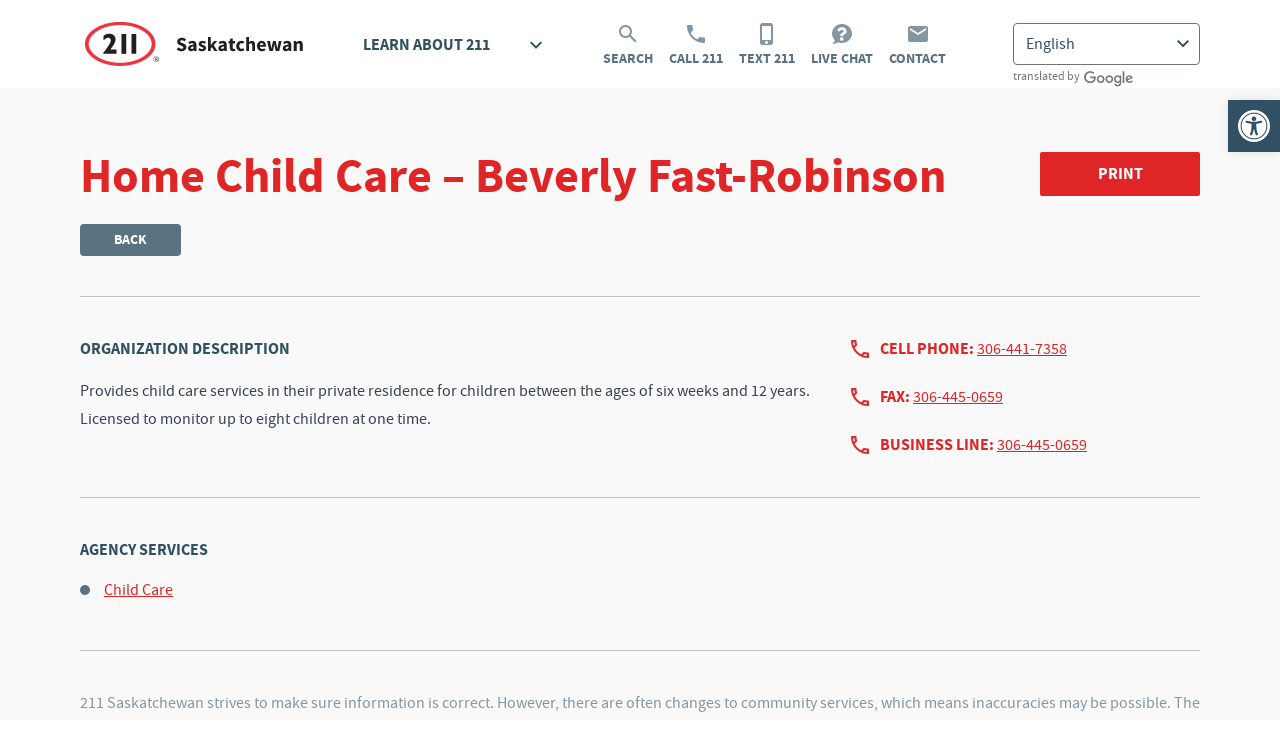

--- FILE ---
content_type: text/html; charset=UTF-8
request_url: https://sk.211.ca/agencies/home-child-care-beverly-fast-robinson/
body_size: 88837
content:
<!doctype html>
<html lang="en-US">
<head>
			<!-- Google Tag Manager -->
		<script>(function(w,d,s,l,i){w[l]=w[l]||[];w[l].push({'gtm.start':
		new Date().getTime(),event:'gtm.js'});var f=d.getElementsByTagName(s)[0],
		j=d.createElement(s),dl=l!='dataLayer'?'&l='+l:'';j.async=true;j.src=
		'https://www.googletagmanager.com/gtm.js?id='+i+dl;f.parentNode.insertBefore(j,f);
		})(window,document,'script','dataLayer','GTM-MCJCSFZP');</script>
		<!-- End Google Tag Manager -->

				<meta charset="UTF-8">
	<meta name="viewport" content="width=device-width, initial-scale=1">
	<link rel="profile" href="https://gmpg.org/xfn/11">

	<title>Home Child Care &#8211; Beverly Fast-Robinson &#8211; 211 Saskatchewan</title>
<meta name='robots' content='max-image-preview:large' />
<link rel='stylesheet' id='wp-block-library-css' href='https://sk.211.ca/wp-includes/css/dist/block-library/style.min.css?ver=6.4.7' media='all' />
<style id='classic-theme-styles-inline-css'>
/*! This file is auto-generated */
.wp-block-button__link{color:#fff;background-color:#32373c;border-radius:9999px;box-shadow:none;text-decoration:none;padding:calc(.667em + 2px) calc(1.333em + 2px);font-size:1.125em}.wp-block-file__button{background:#32373c;color:#fff;text-decoration:none}
</style>
<style id='global-styles-inline-css'>
body{--wp--preset--color--black: #000000;--wp--preset--color--cyan-bluish-gray: #abb8c3;--wp--preset--color--white: #ffffff;--wp--preset--color--pale-pink: #f78da7;--wp--preset--color--vivid-red: #cf2e2e;--wp--preset--color--luminous-vivid-orange: #ff6900;--wp--preset--color--luminous-vivid-amber: #fcb900;--wp--preset--color--light-green-cyan: #7bdcb5;--wp--preset--color--vivid-green-cyan: #00d084;--wp--preset--color--pale-cyan-blue: #8ed1fc;--wp--preset--color--vivid-cyan-blue: #0693e3;--wp--preset--color--vivid-purple: #9b51e0;--wp--preset--color--sk-211-red: #e02526;--wp--preset--color--sk-211-blue: #315064;--wp--preset--gradient--vivid-cyan-blue-to-vivid-purple: linear-gradient(135deg,rgba(6,147,227,1) 0%,rgb(155,81,224) 100%);--wp--preset--gradient--light-green-cyan-to-vivid-green-cyan: linear-gradient(135deg,rgb(122,220,180) 0%,rgb(0,208,130) 100%);--wp--preset--gradient--luminous-vivid-amber-to-luminous-vivid-orange: linear-gradient(135deg,rgba(252,185,0,1) 0%,rgba(255,105,0,1) 100%);--wp--preset--gradient--luminous-vivid-orange-to-vivid-red: linear-gradient(135deg,rgba(255,105,0,1) 0%,rgb(207,46,46) 100%);--wp--preset--gradient--very-light-gray-to-cyan-bluish-gray: linear-gradient(135deg,rgb(238,238,238) 0%,rgb(169,184,195) 100%);--wp--preset--gradient--cool-to-warm-spectrum: linear-gradient(135deg,rgb(74,234,220) 0%,rgb(151,120,209) 20%,rgb(207,42,186) 40%,rgb(238,44,130) 60%,rgb(251,105,98) 80%,rgb(254,248,76) 100%);--wp--preset--gradient--blush-light-purple: linear-gradient(135deg,rgb(255,206,236) 0%,rgb(152,150,240) 100%);--wp--preset--gradient--blush-bordeaux: linear-gradient(135deg,rgb(254,205,165) 0%,rgb(254,45,45) 50%,rgb(107,0,62) 100%);--wp--preset--gradient--luminous-dusk: linear-gradient(135deg,rgb(255,203,112) 0%,rgb(199,81,192) 50%,rgb(65,88,208) 100%);--wp--preset--gradient--pale-ocean: linear-gradient(135deg,rgb(255,245,203) 0%,rgb(182,227,212) 50%,rgb(51,167,181) 100%);--wp--preset--gradient--electric-grass: linear-gradient(135deg,rgb(202,248,128) 0%,rgb(113,206,126) 100%);--wp--preset--gradient--midnight: linear-gradient(135deg,rgb(2,3,129) 0%,rgb(40,116,252) 100%);--wp--preset--font-size--small: 13px;--wp--preset--font-size--medium: 20px;--wp--preset--font-size--large: 36px;--wp--preset--font-size--x-large: 42px;--wp--preset--spacing--20: 0.44rem;--wp--preset--spacing--30: 0.67rem;--wp--preset--spacing--40: 1rem;--wp--preset--spacing--50: 1.5rem;--wp--preset--spacing--60: 2.25rem;--wp--preset--spacing--70: 3.38rem;--wp--preset--spacing--80: 5.06rem;--wp--preset--shadow--natural: 6px 6px 9px rgba(0, 0, 0, 0.2);--wp--preset--shadow--deep: 12px 12px 50px rgba(0, 0, 0, 0.4);--wp--preset--shadow--sharp: 6px 6px 0px rgba(0, 0, 0, 0.2);--wp--preset--shadow--outlined: 6px 6px 0px -3px rgba(255, 255, 255, 1), 6px 6px rgba(0, 0, 0, 1);--wp--preset--shadow--crisp: 6px 6px 0px rgba(0, 0, 0, 1);}:where(.is-layout-flex){gap: 0.5em;}:where(.is-layout-grid){gap: 0.5em;}body .is-layout-flow > .alignleft{float: left;margin-inline-start: 0;margin-inline-end: 2em;}body .is-layout-flow > .alignright{float: right;margin-inline-start: 2em;margin-inline-end: 0;}body .is-layout-flow > .aligncenter{margin-left: auto !important;margin-right: auto !important;}body .is-layout-constrained > .alignleft{float: left;margin-inline-start: 0;margin-inline-end: 2em;}body .is-layout-constrained > .alignright{float: right;margin-inline-start: 2em;margin-inline-end: 0;}body .is-layout-constrained > .aligncenter{margin-left: auto !important;margin-right: auto !important;}body .is-layout-constrained > :where(:not(.alignleft):not(.alignright):not(.alignfull)){max-width: var(--wp--style--global--content-size);margin-left: auto !important;margin-right: auto !important;}body .is-layout-constrained > .alignwide{max-width: var(--wp--style--global--wide-size);}body .is-layout-flex{display: flex;}body .is-layout-flex{flex-wrap: wrap;align-items: center;}body .is-layout-flex > *{margin: 0;}body .is-layout-grid{display: grid;}body .is-layout-grid > *{margin: 0;}:where(.wp-block-columns.is-layout-flex){gap: 2em;}:where(.wp-block-columns.is-layout-grid){gap: 2em;}:where(.wp-block-post-template.is-layout-flex){gap: 1.25em;}:where(.wp-block-post-template.is-layout-grid){gap: 1.25em;}.has-black-color{color: var(--wp--preset--color--black) !important;}.has-cyan-bluish-gray-color{color: var(--wp--preset--color--cyan-bluish-gray) !important;}.has-white-color{color: var(--wp--preset--color--white) !important;}.has-pale-pink-color{color: var(--wp--preset--color--pale-pink) !important;}.has-vivid-red-color{color: var(--wp--preset--color--vivid-red) !important;}.has-luminous-vivid-orange-color{color: var(--wp--preset--color--luminous-vivid-orange) !important;}.has-luminous-vivid-amber-color{color: var(--wp--preset--color--luminous-vivid-amber) !important;}.has-light-green-cyan-color{color: var(--wp--preset--color--light-green-cyan) !important;}.has-vivid-green-cyan-color{color: var(--wp--preset--color--vivid-green-cyan) !important;}.has-pale-cyan-blue-color{color: var(--wp--preset--color--pale-cyan-blue) !important;}.has-vivid-cyan-blue-color{color: var(--wp--preset--color--vivid-cyan-blue) !important;}.has-vivid-purple-color{color: var(--wp--preset--color--vivid-purple) !important;}.has-black-background-color{background-color: var(--wp--preset--color--black) !important;}.has-cyan-bluish-gray-background-color{background-color: var(--wp--preset--color--cyan-bluish-gray) !important;}.has-white-background-color{background-color: var(--wp--preset--color--white) !important;}.has-pale-pink-background-color{background-color: var(--wp--preset--color--pale-pink) !important;}.has-vivid-red-background-color{background-color: var(--wp--preset--color--vivid-red) !important;}.has-luminous-vivid-orange-background-color{background-color: var(--wp--preset--color--luminous-vivid-orange) !important;}.has-luminous-vivid-amber-background-color{background-color: var(--wp--preset--color--luminous-vivid-amber) !important;}.has-light-green-cyan-background-color{background-color: var(--wp--preset--color--light-green-cyan) !important;}.has-vivid-green-cyan-background-color{background-color: var(--wp--preset--color--vivid-green-cyan) !important;}.has-pale-cyan-blue-background-color{background-color: var(--wp--preset--color--pale-cyan-blue) !important;}.has-vivid-cyan-blue-background-color{background-color: var(--wp--preset--color--vivid-cyan-blue) !important;}.has-vivid-purple-background-color{background-color: var(--wp--preset--color--vivid-purple) !important;}.has-black-border-color{border-color: var(--wp--preset--color--black) !important;}.has-cyan-bluish-gray-border-color{border-color: var(--wp--preset--color--cyan-bluish-gray) !important;}.has-white-border-color{border-color: var(--wp--preset--color--white) !important;}.has-pale-pink-border-color{border-color: var(--wp--preset--color--pale-pink) !important;}.has-vivid-red-border-color{border-color: var(--wp--preset--color--vivid-red) !important;}.has-luminous-vivid-orange-border-color{border-color: var(--wp--preset--color--luminous-vivid-orange) !important;}.has-luminous-vivid-amber-border-color{border-color: var(--wp--preset--color--luminous-vivid-amber) !important;}.has-light-green-cyan-border-color{border-color: var(--wp--preset--color--light-green-cyan) !important;}.has-vivid-green-cyan-border-color{border-color: var(--wp--preset--color--vivid-green-cyan) !important;}.has-pale-cyan-blue-border-color{border-color: var(--wp--preset--color--pale-cyan-blue) !important;}.has-vivid-cyan-blue-border-color{border-color: var(--wp--preset--color--vivid-cyan-blue) !important;}.has-vivid-purple-border-color{border-color: var(--wp--preset--color--vivid-purple) !important;}.has-vivid-cyan-blue-to-vivid-purple-gradient-background{background: var(--wp--preset--gradient--vivid-cyan-blue-to-vivid-purple) !important;}.has-light-green-cyan-to-vivid-green-cyan-gradient-background{background: var(--wp--preset--gradient--light-green-cyan-to-vivid-green-cyan) !important;}.has-luminous-vivid-amber-to-luminous-vivid-orange-gradient-background{background: var(--wp--preset--gradient--luminous-vivid-amber-to-luminous-vivid-orange) !important;}.has-luminous-vivid-orange-to-vivid-red-gradient-background{background: var(--wp--preset--gradient--luminous-vivid-orange-to-vivid-red) !important;}.has-very-light-gray-to-cyan-bluish-gray-gradient-background{background: var(--wp--preset--gradient--very-light-gray-to-cyan-bluish-gray) !important;}.has-cool-to-warm-spectrum-gradient-background{background: var(--wp--preset--gradient--cool-to-warm-spectrum) !important;}.has-blush-light-purple-gradient-background{background: var(--wp--preset--gradient--blush-light-purple) !important;}.has-blush-bordeaux-gradient-background{background: var(--wp--preset--gradient--blush-bordeaux) !important;}.has-luminous-dusk-gradient-background{background: var(--wp--preset--gradient--luminous-dusk) !important;}.has-pale-ocean-gradient-background{background: var(--wp--preset--gradient--pale-ocean) !important;}.has-electric-grass-gradient-background{background: var(--wp--preset--gradient--electric-grass) !important;}.has-midnight-gradient-background{background: var(--wp--preset--gradient--midnight) !important;}.has-small-font-size{font-size: var(--wp--preset--font-size--small) !important;}.has-medium-font-size{font-size: var(--wp--preset--font-size--medium) !important;}.has-large-font-size{font-size: var(--wp--preset--font-size--large) !important;}.has-x-large-font-size{font-size: var(--wp--preset--font-size--x-large) !important;}
.wp-block-navigation a:where(:not(.wp-element-button)){color: inherit;}
:where(.wp-block-post-template.is-layout-flex){gap: 1.25em;}:where(.wp-block-post-template.is-layout-grid){gap: 1.25em;}
:where(.wp-block-columns.is-layout-flex){gap: 2em;}:where(.wp-block-columns.is-layout-grid){gap: 2em;}
.wp-block-pullquote{font-size: 1.5em;line-height: 1.6;}
</style>
<link rel='stylesheet' id='sk211-style-css' href='https://sk.211.ca/wp-content/themes/sk211/style.css?ver=250625' media='all' />
<link rel='stylesheet' id='pojo-a11y-css' href='https://sk.211.ca/wp-content/plugins/pojo-accessibility/assets/css/style.min.css?ver=1.0.0' media='all' />
<script src="https://sk.211.ca/wp-includes/js/jquery/jquery.min.js?ver=3.7.1" id="jquery-core-js"></script>
<script src="https://sk.211.ca/wp-includes/js/jquery/jquery-migrate.min.js?ver=3.4.1" id="jquery-migrate-js"></script>
<link rel="https://api.w.org/" href="https://sk.211.ca/wp-json/" /><link rel="EditURI" type="application/rsd+xml" title="RSD" href="https://sk.211.ca/xmlrpc.php?rsd" />
<meta name="generator" content="WordPress 6.4.7" />
<link rel="canonical" href="https://sk.211.ca/agencies/home-child-care-beverly-fast-robinson/" />
<link rel='shortlink' href='https://sk.211.ca/?p=784' />
<link rel="alternate" type="application/json+oembed" href="https://sk.211.ca/wp-json/oembed/1.0/embed?url=https%3A%2F%2Fsk.211.ca%2Fagencies%2Fhome-child-care-beverly-fast-robinson%2F" />
<link rel="alternate" type="text/xml+oembed" href="https://sk.211.ca/wp-json/oembed/1.0/embed?url=https%3A%2F%2Fsk.211.ca%2Fagencies%2Fhome-child-care-beverly-fast-robinson%2F&#038;format=xml" />
<script type="text/javascript">document.documentElement.className += " js";</script>
<style type="text/css">
#pojo-a11y-toolbar .pojo-a11y-toolbar-toggle a{ background-color: #315064;	color: #ffffff;}
#pojo-a11y-toolbar .pojo-a11y-toolbar-overlay, #pojo-a11y-toolbar .pojo-a11y-toolbar-overlay ul.pojo-a11y-toolbar-items.pojo-a11y-links{ border-color: #315064;}
body.pojo-a11y-focusable a:focus{ outline-style: solid !important;	outline-width: 1px !important;	outline-color: #e02526 !important;}
#pojo-a11y-toolbar{ top: 100px !important;}
#pojo-a11y-toolbar .pojo-a11y-toolbar-overlay{ background-color: #ffffff;}
#pojo-a11y-toolbar .pojo-a11y-toolbar-overlay ul.pojo-a11y-toolbar-items li.pojo-a11y-toolbar-item a, #pojo-a11y-toolbar .pojo-a11y-toolbar-overlay p.pojo-a11y-toolbar-title{ color: #4b5256;}
#pojo-a11y-toolbar .pojo-a11y-toolbar-overlay ul.pojo-a11y-toolbar-items li.pojo-a11y-toolbar-item a.active{ background-color: #315064;	color: #ffffff;}
@media (max-width: 767px) { #pojo-a11y-toolbar { top: 50px !important; } }</style></head>

<body
	class="211_agency-template-default single single-211_agency postid-784 no-sidebar"	x-data="{
				showNav: false,
		showLearn: false,
		showSearch: false
	}"
	@click="showLearn = false
	">

	<!-- Google Tag Manager (noscript) -->
	<noscript><iframe src="https://www.googletagmanager.com/ns.html?id=GTM-MCJCSFZP"
	height="0" width="0" style="display:none;visibility:hidden"></iframe></noscript>
	<!-- End Google Tag Manager (noscript) -->

<div id="page" class="bg-background
		">
	<a href="#primary" class="sr-only">Skip to content</a>

	<header id="masthead" class="bg-white print:hidden
				"
		>
		<div class="relative flex justify-between max-w-1140 mx-auto px-10" :class="{ 'pb-80 sm:pb-0': showNav }">
			<div class="w-full flex flex-wrap">
									<p class="m-0"><a href="https://sk.211.ca/" rel="home" class="block my-4 md:my-17 text-blue no-underline"><img src="https://sk.211.ca/wp-content/themes/sk211/graphics/211-saskatchewan.svg" alt="211 Saskatchewan" /></a></p>
					
				
				<div class="hidden xl:hidden w-full h-0" :class="{ 'block xl:hidden': showNav, 'hidden xl:hidden': ! showNav }"></div>

									<div class="hidden xl:block relative w-full md:w-auto xl:ml-43" :class="{ 'block': showNav, 'hidden xl:block': ! showNav }">
						<h2
							class="text-16 leading-24 pt-33 px-16 border-b-8 border-transparent uppercase cursor-pointer hover:border-red"
							:class="{ 'border-red bg-red text-white': showLearn, 'border-transparent': ! showLearn }"
							@click.stop="showLearn = ! showLearn"
							><span class="block mb-8 pb-14 border-b border-transparent" :class="{ 'border-light-red': showLearn, 'border-transparent': ! showLearn }">Learn About 211<svg width="24" height="24" viewBox="0 0 24 24" fill="none" xmlns="http://www.w3.org/2000/svg" class="inline-block ml-34 align-top"><path d="M7.41 8.58984L12 13.1698L16.59 8.58984L18 9.99984L12 15.9998L6 9.99984L7.41 8.58984Z" fill="#315064" :fill="showLearn ? 'white' : '#315064'" /></svg></span></h2>

													<ul class="xl:absolute t-full l-0 w-auto min-w-full px-16 pb-4 bg-red z-50" @click.stop x-show="showLearn" x-cloak>
																		<li class="mb-12">
											<a href="https://sk.211.ca/about-us/" class="sk211-header-learn">About <span class="whitespace-nowrap">Us<img src="https://sk.211.ca/wp-content/themes/sk211/graphics/header/right.svg" class="inline mt-2 ml-8 align-top" alt="" /></span></a>
										</li>
																											<li class="mb-12">
											<a href="https://sk.211.ca/engage-with-211/" class="sk211-header-learn">Engage with <span class="whitespace-nowrap">211<img src="https://sk.211.ca/wp-content/themes/sk211/graphics/header/right.svg" class="inline mt-2 ml-8 align-top" alt="" /></span></a>
										</li>
																											<li class="mb-12">
											<a href="https://sk.211.ca/faq/" class="sk211-header-learn"><span class="whitespace-nowrap">FAQ<img src="https://sk.211.ca/wp-content/themes/sk211/graphics/header/right.svg" class="inline mt-2 ml-8 align-top" alt="" /></span></a>
										</li>
																											<li class="mb-12">
											<a href="https://sk.211.ca/funders-partners/" class="sk211-header-learn">Funders &amp; <span class="whitespace-nowrap">Partners<img src="https://sk.211.ca/wp-content/themes/sk211/graphics/header/right.svg" class="inline mt-2 ml-8 align-top" alt="" /></span></a>
										</li>
																											<li class="mb-12">
											<a href="https://sk.211.ca/contact-us/" class="sk211-header-learn">Contact <span class="whitespace-nowrap">Us<img src="https://sk.211.ca/wp-content/themes/sk211/graphics/header/right.svg" class="inline mt-2 ml-8 align-top" alt="" /></span></a>
										</li>
																								</ul>
											</div>
				
				
				<ul class="hidden xl:block w-two-thirds md:w-auto mx-auto md:ml-23 md:mr-0 text-center !text-black" :class="{ 'block': showNav, 'hidden xl:block': ! showNav }">
											<li class="inline-block md:block md:float-left mx-8 md:mr-0 md:ml-16">
							<a
								href="https://sk.211.ca/#topics"
								class="sk211-header-action"
								target="_self"
								@click.prevent="showSearch = ! showSearch; showNav = false"
								>
								<svg width="24" height="24" viewBox="0 0 24 24" fill="none" xmlns="http://www.w3.org/2000/svg" class="inline-block mb-6">
									<path d="M20.5 19L14.8 13.3C15.6 12.2 16 10.9 16 9.5C16 5.9 13.1 3 9.5 3C5.9 3 3 5.9 3 9.5C3 13.1 5.9 16 9.5 16C10.9 16 12.2 15.5 13.3 14.8L19 20.5L20.5 19ZM9.5 14C7 14 5 12 5 9.5C5 7 7 5 9.5 5C12 5 14 7 14 9.5C14 12 12 14 9.5 14Z" fill="#8396a2"/>
								</svg><br />

																	Search
															</a>
						</li>
					
											<li class="inline-block md:block md:float-left mx-8 md:mr-0 md:ml-16">
							<a href="tel:211" class="sk211-header-action" target="_self">
								<svg width="24" height="24" viewBox="0 0 24 24" fill="none" xmlns="http://www.w3.org/2000/svg" class="inline-block mb-6">
									<path d="M6.62 10.79C8.06 13.62 10.38 15.93 13.21 17.38L15.41 15.18C15.68 14.91 16.08 14.82 16.43 14.94C17.55 15.31 18.76 15.51 20 15.51C20.55 15.51 21 15.96 21 16.51V20C21 20.55 20.55 21 20 21C10.61 21 3 13.39 3 4C3 3.45 3.45 3 4 3H7.5C8.05 3 8.5 3.45 8.5 4C8.5 5.25 8.7 6.45 9.07 7.57C9.18 7.92 9.1 8.31 8.82 8.59L6.62 10.79Z" fill="#8396a2"/>
								</svg><br />

																	Call 211
															</a>
						</li>
					
											<li class="inline-block md:block md:float-left mx-8 md:mr-0 md:ml-16">
							<a href="sms:211" class="sk211-header-action" target="_self">
								<svg width="24" height="24" viewBox="0 0 24 24" fill="none" xmlns="http://www.w3.org/2000/svg" class="inline-block mb-6">
									<path d="M15.5 1H7.5C6.12 1 5 2.12 5 3.5V20.5C5 21.88 6.12 23 7.5 23H15.5C16.88 23 18 21.88 18 20.5V3.5C18 2.12 16.88 1 15.5 1ZM11.5 22C10.67 22 10 21.33 10 20.5C10 19.67 10.67 19 11.5 19C12.33 19 13 19.67 13 20.5C13 21.33 12.33 22 11.5 22ZM16 18H7V4H16V18Z" fill="#8396a2"/>
								</svg><br />

																	Text 211
															</a>
						</li>
					
											<li class="inline-block md:block md:float-left mx-8 md:mr-0 md:ml-16">
							<a href="https://sk.211.ca/chat/" class="sk211-header-action">
								<svg width="24" height="24" viewBox="0 0 24 24" fill="none" xmlns="http://www.w3.org/2000/svg" class="inline-block mb-6">
									<path d="M12 2C6.5 2 2 6.3 2 11.5C2 14.1 3.1 16.4 4.8 18.1C4.3 19.9 2.9 21.5 2.8 21.5C2.7 21.6 2.7 21.7 2.7 21.8C2.7 21.9 2.8 22 3 22C5.3 22 7.1 20.9 8 20.2C9.2 20.7 10.6 21 12 21C17.5 21 22 16.7 22 11.5C22 6.3 17.5 2 12 2ZM11.7 18.8C10.7 18.8 9.9 18 9.9 17C9.9 16 10.7 15.2 11.7 15.2C12.7 15.2 13.5 16 13.5 17C13.6 17.9 12.8 18.8 11.7 18.8ZM13.3 13.5V13.7C13.3 14.1 13 14.3 12.7 14.3H10.8C10.5 14.3 10.2 14 10.2 13.7V13.4C10.2 11.8 11.4 11.1 12.4 10.6C13.2 10.1 13.7 9.8 13.7 9.2C13.7 8.4 12.7 7.9 11.9 7.9C10.9 7.9 10.4 8.4 9.7 9.2C9.5 9.4 9.3 9.5 9.1 9.5C9 9.5 8.8 9.5 8.7 9.4L7.6 8.5C7.4 8.3 7.3 7.9 7.5 7.6C8.6 6.1 9.9 5.2 12 5.2C14.2 5.2 16.6 7 16.6 9.3C16.6 12.4 13.3 12.4 13.3 13.5Z" fill="#8396a2"/>
								</svg><br />

																	Live Chat
															</a>
						</li>
					
											<li class="inline-block md:block md:float-left mx-8 md:mr-0 md:ml-16">
							<a href="https://sk.211.ca/contact-us/" class="sk211-header-action">
								<svg width="24" height="24" viewBox="0 0 24 24" fill="none" xmlns="http://www.w3.org/2000/svg" class="inline-block mb-6">
									<path d="M20 4H4C2.9 4 2.01 4.9 2.01 6L2 18C2 19.1 2.9 20 4 20H20C21.1 20 22 19.1 22 18V6C22 4.9 21.1 4 20 4ZM20 8L12 13L4 8V6L12 11L20 6V8Z" fill="#8396a2"/>
								</svg><br />

																	Contact
															</a>
						</li>
					
									</ul>
			</div>

							<div class="absolute bottom-0 left-0 sm:left-auto sm:top-0 right-0 xl:static hidden xl:block mt-10 md:mt-23 ml-10 mb-16 sm:mb-0 sm:ml-0 sm:mr-10 xl:mr-0" :class="{ 'block': showNav, 'hidden xl:block': ! showNav }">
					<div class="gtranslate_wrapper" id="gt-wrapper-82407090"></div>
					<p class="mt-4 text-grey-2 text-12 leading-14">translated by <img src="https://sk.211.ca/wp-content/themes/sk211/graphics/header/google.svg" class="inline ml-2" alt="Google" /></p>
				</div>
			
			<button class="absolute top-0 right-0 btn block h-full xl:hidden ml-16 rounded-none px-16 sm:px-24 md:px-48" @click="showNav = ! showNav; showSearch = false" x-show="! showNav">Menu</button>
		</div>
	</header><!-- #masthead -->

	<div class="clear-both bg-red print:hidden
				" x-show="showSearch" x-cloak>
		<div class="max-w-1140 mx-auto pt-0 px-10 pb-24 text-white">
			
<form action="https://sk.211.ca/search/" method="get" autocomplete="off">
	<div
		class="flex flex-wrap lg:flex-nowrap justify-between pt-24" x-data="{ search: 'keyword', icon: 'https://sk.211.ca/wp-content/themes/sk211/graphics/search.svg', searchMethod: document.getElementById( 'search-method-1' ) }">
		<div class="w-full md:w-half lg:w-256-16 mb-16 lg:mb-0">
			<label for="search-method-1" class="block pb-8 font-bold leading-20">Search Method</label>

			<div class="relative">
				<select
											@change="icon = searchMethod.options[searchMethod.selectedIndex].dataset.icon"
										name="search" id="search-method-1" class="w-full pl-36 border-light-red focus:ring-white" x-model="search">
					<option value="keyword" data-icon="https://sk.211.ca/wp-content/themes/sk211/graphics/search.svg">Search services by keyword</option>
					<option value="organizations" data-icon="https://sk.211.ca/wp-content/themes/sk211/graphics/search.svg">Search organizations</option>
					<optgroup label="Search services by topic">
														<option value="mental-health" data-icon="https://sk.211.ca/wp-content/themes/sk211/graphics/topics/red/icon-mental-health.svg">Mental Health and Addictions</option>
																<option value="health-care" data-icon="https://sk.211.ca/wp-content/themes/sk211/graphics/topics/red/icon-health.svg">Health Care</option>
																<option value="education" data-icon="https://sk.211.ca/wp-content/themes/sk211/graphics/topics/red/icon-education.svg">Learning / Education</option>
																<option value="community" data-icon="https://sk.211.ca/wp-content/themes/sk211/graphics/topics/red/icon-community-culture.svg">Community Programs</option>
																<option value="seasonal" data-icon="https://sk.211.ca/wp-content/themes/sk211/graphics/topics/red/icon-seasonal.svg">Seasonal</option>
																<option value="homelessness" data-icon="https://sk.211.ca/wp-content/themes/sk211/graphics/topics/red/icon-homeless.svg">Homelessness</option>
																<option value="employment" data-icon="https://sk.211.ca/wp-content/themes/sk211/graphics/topics/red/icon-employment.svg">Employment /  Training</option>
																<option value="housing" data-icon="https://sk.211.ca/wp-content/themes/sk211/graphics/topics/red/icon-housing-shelter.svg">Housing</option>
																<option value="basic-needs" data-icon="https://sk.211.ca/wp-content/themes/sk211/graphics/topics/red/icon-food-support.svg">Basic Needs / Food</option>
																<option value="legal" data-icon="https://sk.211.ca/wp-content/themes/sk211/graphics/topics/red/icon-legal.svg">Legal / Courts</option>
																<option value="income-support" data-icon="https://sk.211.ca/wp-content/themes/sk211/graphics/topics/red/icon-financial.svg">Income Support</option>
																<option value="refugees-immigrants" data-icon="https://sk.211.ca/wp-content/themes/sk211/graphics/topics/red/icon-newcomer-services.svg">Refugees / Immigrants</option>
																<option value="older-adults" data-icon="https://sk.211.ca/wp-content/themes/sk211/graphics/topics/red/icon-older-adults.svg">Older Adults</option>
																<option value="youth" data-icon="https://sk.211.ca/wp-content/themes/sk211/graphics/topics/red/icon-youth.svg">Youth</option>
																<option value="children-families" data-icon="https://sk.211.ca/wp-content/themes/sk211/graphics/topics/red/icon-family.svg">Children / Families</option>
																<option value="disability" data-icon="https://sk.211.ca/wp-content/themes/sk211/graphics/topics/red/icon-disability.svg">People with Disabilities</option>
																<option value="veterans-military" data-icon="https://sk.211.ca/wp-content/themes/sk211/graphics/topics/red/icon-veterans.svg">Veterans / Military</option>
																<option value="lgbtq2s" data-icon="https://sk.211.ca/wp-content/themes/sk211/graphics/topics/red/icon-LGBTQ2S.svg">2SLGBTQIA+</option>
													</optgroup>
				</select>

				<div
					class="sk211-search-method"
					style="background-image: url('https://sk.211.ca/wp-content/themes/sk211/graphics/search.svg');"
					:style="'background-image: url(\'' + icon + '\');'"
				></div>
			</div>
		</div>

		<div class="w-full md:w-half lg:w-352-16 mb-16 lg:mb-0" x-show="'keyword' === search">
			<label for="search-keyword-1" class="block pb-8 font-bold leading-20">Keyword</label>

			<input type="text" name="keyword" placeholder="Enter the service you’re looking for" id="search-keyword-1" class="w-full border-light-red focus:ring-white" :disabled="'keyword' !== search" />
		</div>

		<div class="w-full md:w-half lg:w-640 mb-16 lg:mb-0" x-show="'organizations' === search" x-cloak>
			<label for="search-organizations-1" class="block pb-8 font-bold leading-20">Find organizations</label>

			<input type="text" name="organizations" placeholder="Enter a search word or organization name" id="search-organizations-1" class="w-full border-light-red focus:ring-white" :disabled="'organizations' !== search" />
		</div>

		<div class="w-full md:w-half lg:w-352-16 mb-16 lg:mb-0" x-show="'keyword' !== search && 'organizations' !== search" x-cloak>
			<label for="search-topic-1" class="block pb-8 font-bold leading-20">Topic</label>

								<select name="topic" id="search-topic-815-1" class="w-full border-light-red focus:ring-white" :disabled="'mental-health' !== search" x-show="'mental-health' === search" x-cloak>
						<option value="all">All</option>

													<option value="counselling">Counselling</option>
														<option value="support-groups">Support Groups</option>
														<option value="supportive-housing">Supportive Housing</option>
														<option value="children">Children</option>
														<option value="youth-mental-health">Youth</option>
														<option value="addiction-counselling">Addiction Counselling</option>
														<option value="addiction-support-groups">Addiction Support Groups</option>
														<option value="addiction-treatment">Addiction Treatment</option>
												</select>
										<select name="topic" id="search-topic-797-1" class="w-full border-light-red focus:ring-white" :disabled="'health-care' !== search" x-show="'health-care' === search" x-cloak>
						<option value="all">All</option>

													<option value="medical-clinics-hospitals">Medical Clinics/Hospitals</option>
														<option value="find-medical-professional">Find Medical Professional</option>
														<option value="pharmacies">Pharmacies</option>
														<option value="home-care-health-care">Home Health Care</option>
														<option value="hospice-palliative">Hospice/Palliative Care</option>
														<option value="long-term-care-homes">Long-Term Care Homes</option>
														<option value="support">Health Conditions Support</option>
														<option value="at-risk-health-care">Health Programs for At-Risk Populations</option>
														<option value="pregnancy-and-postnatal">Pregnancy and Postnatal</option>
												</select>
										<select name="topic" id="search-topic-793-1" class="w-full border-light-red focus:ring-white" :disabled="'education' !== search" x-show="'education' === search" x-cloak>
						<option value="all">All</option>

													<option value="literacy">Literacy</option>
														<option value="early-learning">Early Learning</option>
														<option value="high-school">High School</option>
														<option value="adult-basic">Adult Basic Education</option>
														<option value="post-secondary">Post-Secondary Education</option>
														<option value="continuing">Continuing Education</option>
														<option value="financial">Financial Support</option>
												</select>
										<select name="topic" id="search-topic-803-1" class="w-full border-light-red focus:ring-white" :disabled="'community' !== search" x-show="'community' === search" x-cloak>
						<option value="all">All</option>

													<option value="lgbtq2s-community">LGBTQ2S+</option>
														<option value="libraries">Public Libraries</option>
														<option value="cultural-organizations">Cultural Organizations</option>
														<option value="transportation-community">Transportation</option>
												</select>
										<select name="topic" id="search-topic-863-1" class="w-full border-light-red focus:ring-white" :disabled="'seasonal' !== search" x-show="'seasonal' === search" x-cloak>
						<option value="all">All</option>

													<option value="camps-seasonal">Camps</option>
														<option value="flu-shot">Flu Shot</option>
														<option value="tax">Tax Clinics</option>
												</select>
										<select name="topic" id="search-topic-848-1" class="w-full border-light-red focus:ring-white" :disabled="'homelessness' !== search" x-show="'homelessness' === search" x-cloak>
						<option value="all">All</option>

													<option value="short-shelters-female">Shelters - Short Stay/Emergency - Females</option>
														<option value="short-shelters-male">Shelters - Short Stay/Emergency - Males</option>
														<option value="transition-housing-female">Transition Housing - Females</option>
														<option value="transition-housing-male">Transition Housing - Males</option>
														<option value="domestic-violence-shelters-short">Domestic Violence Shelters - Short Stay/Emergency</option>
														<option value="domestic-violence-transition">Domestic Violence - Transition Housing</option>
														<option value="free-meals">Free/Low-Cost Meals</option>
														<option value="street-outreach">Street Outreach</option>
														<option value="at-risk-youth">Youth</option>
												</select>
										<select name="topic" id="search-topic-811-1" class="w-full border-light-red focus:ring-white" :disabled="'employment' !== search" x-show="'employment' === search" x-cloak>
						<option value="all">All</option>

													<option value="career-services">Career Counselling/Job Search</option>
														<option value="work-experience">Apprenticeship/Work Experience</option>
														<option value="business-assistance">Business Assistance</option>
														<option value="ohs">Occupational Health and Safety</option>
														<option value="disability-employment">People with Disabilities</option>
														<option value="indigenous-employment">Indigenous</option>
														<option value="refugees-immigrants-employment">Refugees/Immigrants</option>
														<option value="youth-employment">Youth</option>
												</select>
										<select name="topic" id="search-topic-826-1" class="w-full border-light-red focus:ring-white" :disabled="'housing' !== search" x-show="'housing' === search" x-cloak>
						<option value="all">All</option>

													<option value="find-housing">Find Housing</option>
														<option value="assisted-living">Assisted Living</option>
														<option value="disability-housing">People with Disabilities</option>
														<option value="families-affordable">Families - Affordable Housing</option>
														<option value="indigenous-housing">Indigenous</option>
														<option value="mental-health-housing">Mental Health - Supportive Housing</option>
														<option value="older-adults-affordable">Older Adults - Affordable Housing</option>
														<option value="older-adults-market">Older Adults - Market Housing</option>
												</select>
										<select name="topic" id="search-topic-990-1" class="w-full border-light-red focus:ring-white" :disabled="'basic-needs' !== search" x-show="'basic-needs' === search" x-cloak>
						<option value="all">All</option>

													<option value="food-banks-basic-needs">Food Banks</option>
														<option value="free-meals-basic-needs">Free/Low-Cost Meals</option>
														<option value="delivered-meals">Home-Delivered Meals</option>
														<option value="good-food-boxes-basic-needs">Good Food Boxes</option>
														<option value="community-kitchens-basic-needs">Community/Collective Kitchens</option>
														<option value="gardens">Community Gardens</option>
														<option value="baby">Free and Low Cost Baby/Infant Food and Items</option>
														<option value="clothing-household">Clothing/Household Items</option>
														<option value="computer-phone">Computer/Phone Access</option>
												</select>
										<select name="topic" id="search-topic-852-1" class="w-full border-light-red focus:ring-white" :disabled="'legal' !== search" x-show="'legal' === search" x-cloak>
						<option value="all">All</option>

													<option value="legal-aid">Legal Aid</option>
														<option value="services">Legal Services</option>
														<option value="information">Legal Information</option>
														<option value="courts">Court Locations</option>
														<option value="consumer">Consumer Protection/Complaints</option>
														<option value="human-rights">Human Rights</option>
														<option value="indigenous">Indigenous - Justice</option>
														<option value="missing-persons">Missing Persons</option>
														<option value="police">Police Services</option>
														<option value="victim">Victim Services</option>
												</select>
										<select name="topic" id="search-topic-830-1" class="w-full border-light-red focus:ring-white" :disabled="'income-support' !== search" x-show="'income-support' === search" x-cloak>
						<option value="all">All</option>

													<option value="social-assistance">Social Assistance</option>
														<option value="student">Students</option>
														<option value="parents">Parents</option>
														<option value="older-adults-income-support">Older Adults</option>
														<option value="disability-income-support">People with Disabilities</option>
														<option value="refugees-immigrants-income-support">Refugees/Immigrants</option>
														<option value="legal-aid-income-support">Legal Aid</option>
														<option value="employment-income-support">Employment</option>
												</select>
										<select name="topic" id="search-topic-805-1" class="w-full border-light-red focus:ring-white" :disabled="'refugees-immigrants' !== search" x-show="'refugees-immigrants' === search" x-cloak>
						<option value="all">All</option>

													<option value="newcomer-centres">Newcomer Centres</option>
														<option value="settlement-services">Settlement Services</option>
														<option value="english-language-assessment">English Language Assessment</option>
														<option value="english-language-instruction">English Language Instruction</option>
														<option value="employment-refugees-immigrants">Employment</option>
														<option value="income-support-refugees-immigrants">Income Support</option>
														<option value="international-professionals">International Professionals</option>
														<option value="cultural-organizations-refugees-immigrants">Cultural Organizations</option>
												</select>
										<select name="topic" id="search-topic-801-1" class="w-full border-light-red focus:ring-white" :disabled="'older-adults' !== search" x-show="'older-adults' === search" x-cloak>
						<option value="all">All</option>

													<option value="affordable-housing">Affordable Housing</option>
														<option value="market-housing">Market Housing</option>
														<option value="personal-care-homes">Personal Care Homes</option>
														<option value="long-term-care-homes-older-adults">Long-Term Care Homes</option>
														<option value="home-care">Home Health Care</option>
														<option value="home-support">Home Support</option>
														<option value="income-support-older-adults">Income Support</option>
														<option value="social-groups">Social Groups</option>
														<option value="transportation-older-adults">Transportation</option>
												</select>
										<select name="topic" id="search-topic-833-1" class="w-full border-light-red focus:ring-white" :disabled="'youth' !== search" x-show="'youth' === search" x-cloak>
						<option value="all">All</option>

													<option value="employment-youth">Employment</option>
														<option value="at-risk">Homelessness</option>
														<option value="mental-health-youth">Mental Health</option>
														<option value="indigenous-youth">Indigenous</option>
														<option value="lgbtq2s-youth">LGBTQ2S+</option>
														<option value="teen-parents">Teen Parents</option>
												</select>
										<select name="topic" id="search-topic-799-1" class="w-full border-light-red focus:ring-white" :disabled="'children-families' !== search" x-show="'children-families' === search" x-cloak>
						<option value="all">All</option>

													<option value="support-children-families">Family Support Services/Groups/Centres</option>
														<option value="child-mental-health">Child Mental Health</option>
														<option value="child-abuse">Child Abuse Services</option>
														<option value="indigenous-children-families">Indigenous Family Support Services</option>
												</select>
										<select name="topic" id="search-topic-813-1" class="w-full border-light-red focus:ring-white" :disabled="'disability' !== search" x-show="'disability' === search" x-cloak>
						<option value="all">All</option>

													<option value="employment-disability">Employment</option>
														<option value="housing-disability">Housing</option>
														<option value="income-support-disability">Income Support</option>
														<option value="long-term-care-homes-disability">Long-Term Care Homes</option>
														<option value="support-disability">Support</option>
														<option value="transportation">Transportation</option>
												</select>
										<select name="topic" id="search-topic-965-1" class="w-full border-light-red focus:ring-white" :disabled="'veterans-military' !== search" x-show="'veterans-military' === search" x-cloak>
						<option value="all">All</option>

													<option value="family-support">Family Support</option>
														<option value="income-support-veterans-military">Income Support</option>
														<option value="transition-assistance">Transition Assistance</option>
														<option value="mental-health-veterans-military">Mental Health</option>
														<option value="health-care-veterans-military">Health Care</option>
												</select>
										<select name="topic" id="search-topic-997-1" class="w-full border-light-red focus:ring-white" :disabled="'lgbtq2s' !== search" x-show="'lgbtq2s' === search" x-cloak>
						<option value="all">All</option>

													<option value="supports">Individual and Community Supports</option>
														<option value="gender">Gender Identity Supports</option>
														<option value="youth-lgbtq2s">Youth Supports</option>
														<option value="ally">Family/Friend/Ally Supports</option>
														<option value="helplines">Helplines</option>
														<option value="information-lgbtq2s">Information and Resources</option>
												</select>
							</div>

		<div class="w-full md:w-half lg:w-256-16" x-show="'organizations' !== search">
			<label for="search-location-1" class="block pb-8 font-bold leading-20">Location</label>

			<div class="relative">
				<input type="text" name="location" value="" placeholder="Postal Code or Community" id="search-location-1" class="w-full border-light-red focus:ring-white" @click="create_autocomplete('#search-location-1')" autocomplete="off" />
			</div>

			<div class="mt-10">
				<input type="checkbox" name="remember-location" id="remember-location-1" value="yes" class="border-light-red text-light-red" />
				<label for="remember-location-1" class="">Remember my location</label>
			</div>
		</div>

		<div class="w-full md:w-half lg:w-160-16">
			<button class="btn relative w-full mt-28 pl-42 pr-16 border-0 rounded bg-white text-red"><img src="https://sk.211.ca/wp-content/themes/sk211/graphics/search.svg" class="w-32 h-32 block absolute top-4 left-12" alt="" />Search</button>
		</div>
	</div>
</form>
		</div>
	</div>


<main id="primary" class="bg-background">

	
		<article id="post-784" class="relative max-w-1140 mx-auto pt-32 md:pt-64 px-10 pb-24 md:pb-48 post-784 211_agency type-211_agency status-publish hentry 211_coverage_area-north-battleford">
			<div class="md:flex md:justify-between">
				<div class="md:w-928-16">
					<h1>
						Home Child Care &#8211; Beverly Fast-Robinson					</h1>

					<a href="/#topics" class="btn-rounded hidden md:inline-block w-auto mt-24 px-32 border-body bg-body focus:ring-body print:hidden" @click.prevent="history.back(-1)">Back</a>
				</div>

				<div class="hidden md:block md:w-160-16 md:text-right print:hidden">
					<a href="/#topics" class="btn" @click.prevent="window.print()">Print</a>
				</div>
			</div>

			
			<div class="md:flex md:justify-between mt-40 pt-40 border-t border-border">
				<div class="md:w-736-16">
					<h4 class="uppercase">Organization Description</h4>

					<div class="prose max-w-none mt-16">
						<p>Provides child care services in their private residence for children between the ages of six weeks and 12 years. Licensed to monitor up to eight children at one time.</p>
					</div>
				</div>

				<div class="mt-32 md:mt-0 md:w-352-16">
																										<p class="mt-24 first:mt-0 mb-8 pl-32">
									<img src="https://sk.211.ca/wp-content/themes/sk211/graphics/icons/program/phone.svg" alt="" class="block float-left w-24 h-24 -ml-32 align-top" /><strong class="text-red uppercase">Cell Phone:</strong> <a href="tel:306-441-7358">306-441-7358</a>
								</p>

																																				<p class="mt-24 first:mt-0 mb-8 pl-32">
									<img src="https://sk.211.ca/wp-content/themes/sk211/graphics/icons/program/phone.svg" alt="" class="block float-left w-24 h-24 -ml-32 align-top" /><strong class="text-red uppercase">Fax:</strong> <a href="tel:306-445-0659">306-445-0659</a>
								</p>

																																				<p class="mt-24 first:mt-0 mb-8 pl-32">
									<img src="https://sk.211.ca/wp-content/themes/sk211/graphics/icons/program/phone.svg" alt="" class="block float-left w-24 h-24 -ml-32 align-top" /><strong class="text-red uppercase">Business Line:</strong> <a href="tel:306-445-0659">306-445-0659</a>
								</p>

																										
					
									</div>
			</div>

							<div class="mt-40 pt-40 border-t border-border">
					<h4 class="uppercase">Agency Services</h4>

					<ul class="es-211-agency-services mt-16">
													<li class="inline-block w-full mb-8">
								<a href="https://sk.211.ca/services/child-care-384/" class="underline text-red hover:no-underline hover:text-red">Child Care</a>

															</li>
											</ul>
				</div>
			
			<div class="mt-40 pt-40 border-t border-border">
				<p class="text-blue-grey">
					211 Saskatchewan strives to make sure information is correct. However, there are often changes to community services, which means inaccuracies may be possible. The information presented by 211 Saskatchewan may be subject to change.
				</p>
			</div>
		</article><!-- #post-784 -->

		</main><!-- #main -->

	<div class="clear-both bg-red print:hidden">
		<div class="max-w-1140 mx-auto pt-40 md:pt-50 pb-40 px-10 text-white">
			<div class="flex flex-wrap md:flex-nowrap pb-40 border-b border-light-red">
				<p class="w-full md:w-352-16 m-0 mb-32 md:mb-0 md:mr-32 md:pt-8 font-bold text-32 leading-32">Other ways to find what you’re looking for:</p>

				
				<ul class="flex flex-wrap sm:flex-nowrap justify-between w-full md:w-736-16">
											<li class="w-half sm:w-quarter mb-24 sm:mb-0">
							<a href="tel:211" class="block text-center text-white no-underline">
								<svg width="44" height="44" viewBox="0 0 24 24" fill="none" xmlns="http://www.w3.org/2000/svg" class="inline-block mb-10">
									<path d="M6.62 10.79C8.06 13.62 10.38 15.93 13.21 17.38L15.41 15.18C15.68 14.91 16.08 14.82 16.43 14.94C17.55 15.31 18.76 15.51 20 15.51C20.55 15.51 21 15.96 21 16.51V20C21 20.55 20.55 21 20 21C10.61 21 3 13.39 3 4C3 3.45 3.45 3 4 3H7.5C8.05 3 8.5 3.45 8.5 4C8.5 5.25 8.7 6.45 9.07 7.57C9.18 7.92 9.1 8.31 8.82 8.59L6.62 10.79Z" fill="#fff"/>
								</svg><br />

								Phone: <span class="whitespace-nowrap">Dial 2-1-1</span>
							</a>
						</li>
					
											<li class="w-half sm:w-quarter mb-24 sm:mb-0">
							<a href="sms:211" class="block text-center text-white no-underline">
								<svg width="44" height="44" viewBox="0 0 24 24" fill="none" xmlns="http://www.w3.org/2000/svg" class="inline-block mb-10">
									<path d="M15.5 1H7.5C6.12 1 5 2.12 5 3.5V20.5C5 21.88 6.12 23 7.5 23H15.5C16.88 23 18 21.88 18 20.5V3.5C18 2.12 16.88 1 15.5 1ZM11.5 22C10.67 22 10 21.33 10 20.5C10 19.67 10.67 19 11.5 19C12.33 19 13 19.67 13 20.5C13 21.33 12.33 22 11.5 22ZM16 18H7V4H16V18Z" fill="#fff"/>
								</svg><br />

								Text: 211
							</a>
						</li>
					
											<li class="w-half sm:w-quarter">
							<a href="https://sk.211.ca/chat/" class="block text-center text-white no-underline">
								<svg width="44" height="44" viewBox="0 0 24 24" fill="none" xmlns="http://www.w3.org/2000/svg" class="inline-block mb-10">
									<path d="M12 2C6.5 2 2 6.3 2 11.5C2 14.1 3.1 16.4 4.8 18.1C4.3 19.9 2.9 21.5 2.8 21.5C2.7 21.6 2.7 21.7 2.7 21.8C2.7 21.9 2.8 22 3 22C5.3 22 7.1 20.9 8 20.2C9.2 20.7 10.6 21 12 21C17.5 21 22 16.7 22 11.5C22 6.3 17.5 2 12 2ZM11.7 18.8C10.7 18.8 9.9 18 9.9 17C9.9 16 10.7 15.2 11.7 15.2C12.7 15.2 13.5 16 13.5 17C13.6 17.9 12.8 18.8 11.7 18.8ZM13.3 13.5V13.7C13.3 14.1 13 14.3 12.7 14.3H10.8C10.5 14.3 10.2 14 10.2 13.7V13.4C10.2 11.8 11.4 11.1 12.4 10.6C13.2 10.1 13.7 9.8 13.7 9.2C13.7 8.4 12.7 7.9 11.9 7.9C10.9 7.9 10.4 8.4 9.7 9.2C9.5 9.4 9.3 9.5 9.1 9.5C9 9.5 8.8 9.5 8.7 9.4L7.6 8.5C7.4 8.3 7.3 7.9 7.5 7.6C8.6 6.1 9.9 5.2 12 5.2C14.2 5.2 16.6 7 16.6 9.3C16.6 12.4 13.3 12.4 13.3 13.5Z" fill="#fff"/>
								</svg><br />

								Chat Online
							</a>
						</li>
					
											<li class="w-half sm:w-quarter">
							<a href="https://sk.211.ca/contact-us/" class="block text-center text-white no-underline">
								<svg width="44" height="44" viewBox="0 0 24 24" fill="none" xmlns="http://www.w3.org/2000/svg" class="inline-block mb-10">
									<path d="M20 4H4C2.9 4 2.01 4.9 2.01 6L2 18C2 19.1 2.9 20 4 20H20C21.1 20 22 19.1 22 18V6C22 4.9 21.1 4 20 4ZM20 8L12 13L4 8V6L12 11L20 6V8Z" fill="#fff"/>
								</svg><br />

								Find by Email
							</a>
						</li>
									</ul>
			</div>

			
<form action="https://sk.211.ca/search/" method="get" autocomplete="off">
	<div
		class="flex flex-wrap lg:flex-nowrap justify-between pt-24" x-data="{ search: 'keyword', icon: 'https://sk.211.ca/wp-content/themes/sk211/graphics/search.svg', searchMethod: document.getElementById( 'search-method-2' ) }">
		<div class="w-full md:w-half lg:w-256-16 mb-16 lg:mb-0">
			<label for="search-method-2" class="block pb-8 font-bold leading-20">Search Method</label>

			<div class="relative">
				<select
											@change="icon = searchMethod.options[searchMethod.selectedIndex].dataset.icon"
										name="search" id="search-method-2" class="w-full pl-36 border-light-red focus:ring-white" x-model="search">
					<option value="keyword" data-icon="https://sk.211.ca/wp-content/themes/sk211/graphics/search.svg">Search services by keyword</option>
					<option value="organizations" data-icon="https://sk.211.ca/wp-content/themes/sk211/graphics/search.svg">Search organizations</option>
					<optgroup label="Search services by topic">
														<option value="mental-health" data-icon="https://sk.211.ca/wp-content/themes/sk211/graphics/topics/red/icon-mental-health.svg">Mental Health and Addictions</option>
																<option value="health-care" data-icon="https://sk.211.ca/wp-content/themes/sk211/graphics/topics/red/icon-health.svg">Health Care</option>
																<option value="education" data-icon="https://sk.211.ca/wp-content/themes/sk211/graphics/topics/red/icon-education.svg">Learning / Education</option>
																<option value="community" data-icon="https://sk.211.ca/wp-content/themes/sk211/graphics/topics/red/icon-community-culture.svg">Community Programs</option>
																<option value="seasonal" data-icon="https://sk.211.ca/wp-content/themes/sk211/graphics/topics/red/icon-seasonal.svg">Seasonal</option>
																<option value="homelessness" data-icon="https://sk.211.ca/wp-content/themes/sk211/graphics/topics/red/icon-homeless.svg">Homelessness</option>
																<option value="employment" data-icon="https://sk.211.ca/wp-content/themes/sk211/graphics/topics/red/icon-employment.svg">Employment /  Training</option>
																<option value="housing" data-icon="https://sk.211.ca/wp-content/themes/sk211/graphics/topics/red/icon-housing-shelter.svg">Housing</option>
																<option value="basic-needs" data-icon="https://sk.211.ca/wp-content/themes/sk211/graphics/topics/red/icon-food-support.svg">Basic Needs / Food</option>
																<option value="legal" data-icon="https://sk.211.ca/wp-content/themes/sk211/graphics/topics/red/icon-legal.svg">Legal / Courts</option>
																<option value="income-support" data-icon="https://sk.211.ca/wp-content/themes/sk211/graphics/topics/red/icon-financial.svg">Income Support</option>
																<option value="refugees-immigrants" data-icon="https://sk.211.ca/wp-content/themes/sk211/graphics/topics/red/icon-newcomer-services.svg">Refugees / Immigrants</option>
																<option value="older-adults" data-icon="https://sk.211.ca/wp-content/themes/sk211/graphics/topics/red/icon-older-adults.svg">Older Adults</option>
																<option value="youth" data-icon="https://sk.211.ca/wp-content/themes/sk211/graphics/topics/red/icon-youth.svg">Youth</option>
																<option value="children-families" data-icon="https://sk.211.ca/wp-content/themes/sk211/graphics/topics/red/icon-family.svg">Children / Families</option>
																<option value="disability" data-icon="https://sk.211.ca/wp-content/themes/sk211/graphics/topics/red/icon-disability.svg">People with Disabilities</option>
																<option value="veterans-military" data-icon="https://sk.211.ca/wp-content/themes/sk211/graphics/topics/red/icon-veterans.svg">Veterans / Military</option>
																<option value="lgbtq2s" data-icon="https://sk.211.ca/wp-content/themes/sk211/graphics/topics/red/icon-LGBTQ2S.svg">2SLGBTQIA+</option>
													</optgroup>
				</select>

				<div
					class="sk211-search-method"
					style="background-image: url('https://sk.211.ca/wp-content/themes/sk211/graphics/search.svg');"
					:style="'background-image: url(\'' + icon + '\');'"
				></div>
			</div>
		</div>

		<div class="w-full md:w-half lg:w-352-16 mb-16 lg:mb-0" x-show="'keyword' === search">
			<label for="search-keyword-2" class="block pb-8 font-bold leading-20">Keyword</label>

			<input type="text" name="keyword" placeholder="Enter the service you’re looking for" id="search-keyword-2" class="w-full border-light-red focus:ring-white" :disabled="'keyword' !== search" />
		</div>

		<div class="w-full md:w-half lg:w-640 mb-16 lg:mb-0" x-show="'organizations' === search" x-cloak>
			<label for="search-organizations-2" class="block pb-8 font-bold leading-20">Find organizations</label>

			<input type="text" name="organizations" placeholder="Enter a search word or organization name" id="search-organizations-2" class="w-full border-light-red focus:ring-white" :disabled="'organizations' !== search" />
		</div>

		<div class="w-full md:w-half lg:w-352-16 mb-16 lg:mb-0" x-show="'keyword' !== search && 'organizations' !== search" x-cloak>
			<label for="search-topic-2" class="block pb-8 font-bold leading-20">Topic</label>

								<select name="topic" id="search-topic-815-2" class="w-full border-light-red focus:ring-white" :disabled="'mental-health' !== search" x-show="'mental-health' === search" x-cloak>
						<option value="all">All</option>

													<option value="counselling">Counselling</option>
														<option value="support-groups">Support Groups</option>
														<option value="supportive-housing">Supportive Housing</option>
														<option value="children">Children</option>
														<option value="youth-mental-health">Youth</option>
														<option value="addiction-counselling">Addiction Counselling</option>
														<option value="addiction-support-groups">Addiction Support Groups</option>
														<option value="addiction-treatment">Addiction Treatment</option>
												</select>
										<select name="topic" id="search-topic-797-2" class="w-full border-light-red focus:ring-white" :disabled="'health-care' !== search" x-show="'health-care' === search" x-cloak>
						<option value="all">All</option>

													<option value="medical-clinics-hospitals">Medical Clinics/Hospitals</option>
														<option value="find-medical-professional">Find Medical Professional</option>
														<option value="pharmacies">Pharmacies</option>
														<option value="home-care-health-care">Home Health Care</option>
														<option value="hospice-palliative">Hospice/Palliative Care</option>
														<option value="long-term-care-homes">Long-Term Care Homes</option>
														<option value="support">Health Conditions Support</option>
														<option value="at-risk-health-care">Health Programs for At-Risk Populations</option>
														<option value="pregnancy-and-postnatal">Pregnancy and Postnatal</option>
												</select>
										<select name="topic" id="search-topic-793-2" class="w-full border-light-red focus:ring-white" :disabled="'education' !== search" x-show="'education' === search" x-cloak>
						<option value="all">All</option>

													<option value="literacy">Literacy</option>
														<option value="early-learning">Early Learning</option>
														<option value="high-school">High School</option>
														<option value="adult-basic">Adult Basic Education</option>
														<option value="post-secondary">Post-Secondary Education</option>
														<option value="continuing">Continuing Education</option>
														<option value="financial">Financial Support</option>
												</select>
										<select name="topic" id="search-topic-803-2" class="w-full border-light-red focus:ring-white" :disabled="'community' !== search" x-show="'community' === search" x-cloak>
						<option value="all">All</option>

													<option value="lgbtq2s-community">LGBTQ2S+</option>
														<option value="libraries">Public Libraries</option>
														<option value="cultural-organizations">Cultural Organizations</option>
														<option value="transportation-community">Transportation</option>
												</select>
										<select name="topic" id="search-topic-863-2" class="w-full border-light-red focus:ring-white" :disabled="'seasonal' !== search" x-show="'seasonal' === search" x-cloak>
						<option value="all">All</option>

													<option value="camps-seasonal">Camps</option>
														<option value="flu-shot">Flu Shot</option>
														<option value="tax">Tax Clinics</option>
												</select>
										<select name="topic" id="search-topic-848-2" class="w-full border-light-red focus:ring-white" :disabled="'homelessness' !== search" x-show="'homelessness' === search" x-cloak>
						<option value="all">All</option>

													<option value="short-shelters-female">Shelters - Short Stay/Emergency - Females</option>
														<option value="short-shelters-male">Shelters - Short Stay/Emergency - Males</option>
														<option value="transition-housing-female">Transition Housing - Females</option>
														<option value="transition-housing-male">Transition Housing - Males</option>
														<option value="domestic-violence-shelters-short">Domestic Violence Shelters - Short Stay/Emergency</option>
														<option value="domestic-violence-transition">Domestic Violence - Transition Housing</option>
														<option value="free-meals">Free/Low-Cost Meals</option>
														<option value="street-outreach">Street Outreach</option>
														<option value="at-risk-youth">Youth</option>
												</select>
										<select name="topic" id="search-topic-811-2" class="w-full border-light-red focus:ring-white" :disabled="'employment' !== search" x-show="'employment' === search" x-cloak>
						<option value="all">All</option>

													<option value="career-services">Career Counselling/Job Search</option>
														<option value="work-experience">Apprenticeship/Work Experience</option>
														<option value="business-assistance">Business Assistance</option>
														<option value="ohs">Occupational Health and Safety</option>
														<option value="disability-employment">People with Disabilities</option>
														<option value="indigenous-employment">Indigenous</option>
														<option value="refugees-immigrants-employment">Refugees/Immigrants</option>
														<option value="youth-employment">Youth</option>
												</select>
										<select name="topic" id="search-topic-826-2" class="w-full border-light-red focus:ring-white" :disabled="'housing' !== search" x-show="'housing' === search" x-cloak>
						<option value="all">All</option>

													<option value="find-housing">Find Housing</option>
														<option value="assisted-living">Assisted Living</option>
														<option value="disability-housing">People with Disabilities</option>
														<option value="families-affordable">Families - Affordable Housing</option>
														<option value="indigenous-housing">Indigenous</option>
														<option value="mental-health-housing">Mental Health - Supportive Housing</option>
														<option value="older-adults-affordable">Older Adults - Affordable Housing</option>
														<option value="older-adults-market">Older Adults - Market Housing</option>
												</select>
										<select name="topic" id="search-topic-990-2" class="w-full border-light-red focus:ring-white" :disabled="'basic-needs' !== search" x-show="'basic-needs' === search" x-cloak>
						<option value="all">All</option>

													<option value="food-banks-basic-needs">Food Banks</option>
														<option value="free-meals-basic-needs">Free/Low-Cost Meals</option>
														<option value="delivered-meals">Home-Delivered Meals</option>
														<option value="good-food-boxes-basic-needs">Good Food Boxes</option>
														<option value="community-kitchens-basic-needs">Community/Collective Kitchens</option>
														<option value="gardens">Community Gardens</option>
														<option value="baby">Free and Low Cost Baby/Infant Food and Items</option>
														<option value="clothing-household">Clothing/Household Items</option>
														<option value="computer-phone">Computer/Phone Access</option>
												</select>
										<select name="topic" id="search-topic-852-2" class="w-full border-light-red focus:ring-white" :disabled="'legal' !== search" x-show="'legal' === search" x-cloak>
						<option value="all">All</option>

													<option value="legal-aid">Legal Aid</option>
														<option value="services">Legal Services</option>
														<option value="information">Legal Information</option>
														<option value="courts">Court Locations</option>
														<option value="consumer">Consumer Protection/Complaints</option>
														<option value="human-rights">Human Rights</option>
														<option value="indigenous">Indigenous - Justice</option>
														<option value="missing-persons">Missing Persons</option>
														<option value="police">Police Services</option>
														<option value="victim">Victim Services</option>
												</select>
										<select name="topic" id="search-topic-830-2" class="w-full border-light-red focus:ring-white" :disabled="'income-support' !== search" x-show="'income-support' === search" x-cloak>
						<option value="all">All</option>

													<option value="social-assistance">Social Assistance</option>
														<option value="student">Students</option>
														<option value="parents">Parents</option>
														<option value="older-adults-income-support">Older Adults</option>
														<option value="disability-income-support">People with Disabilities</option>
														<option value="refugees-immigrants-income-support">Refugees/Immigrants</option>
														<option value="legal-aid-income-support">Legal Aid</option>
														<option value="employment-income-support">Employment</option>
												</select>
										<select name="topic" id="search-topic-805-2" class="w-full border-light-red focus:ring-white" :disabled="'refugees-immigrants' !== search" x-show="'refugees-immigrants' === search" x-cloak>
						<option value="all">All</option>

													<option value="newcomer-centres">Newcomer Centres</option>
														<option value="settlement-services">Settlement Services</option>
														<option value="english-language-assessment">English Language Assessment</option>
														<option value="english-language-instruction">English Language Instruction</option>
														<option value="employment-refugees-immigrants">Employment</option>
														<option value="income-support-refugees-immigrants">Income Support</option>
														<option value="international-professionals">International Professionals</option>
														<option value="cultural-organizations-refugees-immigrants">Cultural Organizations</option>
												</select>
										<select name="topic" id="search-topic-801-2" class="w-full border-light-red focus:ring-white" :disabled="'older-adults' !== search" x-show="'older-adults' === search" x-cloak>
						<option value="all">All</option>

													<option value="affordable-housing">Affordable Housing</option>
														<option value="market-housing">Market Housing</option>
														<option value="personal-care-homes">Personal Care Homes</option>
														<option value="long-term-care-homes-older-adults">Long-Term Care Homes</option>
														<option value="home-care">Home Health Care</option>
														<option value="home-support">Home Support</option>
														<option value="income-support-older-adults">Income Support</option>
														<option value="social-groups">Social Groups</option>
														<option value="transportation-older-adults">Transportation</option>
												</select>
										<select name="topic" id="search-topic-833-2" class="w-full border-light-red focus:ring-white" :disabled="'youth' !== search" x-show="'youth' === search" x-cloak>
						<option value="all">All</option>

													<option value="employment-youth">Employment</option>
														<option value="at-risk">Homelessness</option>
														<option value="mental-health-youth">Mental Health</option>
														<option value="indigenous-youth">Indigenous</option>
														<option value="lgbtq2s-youth">LGBTQ2S+</option>
														<option value="teen-parents">Teen Parents</option>
												</select>
										<select name="topic" id="search-topic-799-2" class="w-full border-light-red focus:ring-white" :disabled="'children-families' !== search" x-show="'children-families' === search" x-cloak>
						<option value="all">All</option>

													<option value="support-children-families">Family Support Services/Groups/Centres</option>
														<option value="child-mental-health">Child Mental Health</option>
														<option value="child-abuse">Child Abuse Services</option>
														<option value="indigenous-children-families">Indigenous Family Support Services</option>
												</select>
										<select name="topic" id="search-topic-813-2" class="w-full border-light-red focus:ring-white" :disabled="'disability' !== search" x-show="'disability' === search" x-cloak>
						<option value="all">All</option>

													<option value="employment-disability">Employment</option>
														<option value="housing-disability">Housing</option>
														<option value="income-support-disability">Income Support</option>
														<option value="long-term-care-homes-disability">Long-Term Care Homes</option>
														<option value="support-disability">Support</option>
														<option value="transportation">Transportation</option>
												</select>
										<select name="topic" id="search-topic-965-2" class="w-full border-light-red focus:ring-white" :disabled="'veterans-military' !== search" x-show="'veterans-military' === search" x-cloak>
						<option value="all">All</option>

													<option value="family-support">Family Support</option>
														<option value="income-support-veterans-military">Income Support</option>
														<option value="transition-assistance">Transition Assistance</option>
														<option value="mental-health-veterans-military">Mental Health</option>
														<option value="health-care-veterans-military">Health Care</option>
												</select>
										<select name="topic" id="search-topic-997-2" class="w-full border-light-red focus:ring-white" :disabled="'lgbtq2s' !== search" x-show="'lgbtq2s' === search" x-cloak>
						<option value="all">All</option>

													<option value="supports">Individual and Community Supports</option>
														<option value="gender">Gender Identity Supports</option>
														<option value="youth-lgbtq2s">Youth Supports</option>
														<option value="ally">Family/Friend/Ally Supports</option>
														<option value="helplines">Helplines</option>
														<option value="information-lgbtq2s">Information and Resources</option>
												</select>
							</div>

		<div class="w-full md:w-half lg:w-256-16" x-show="'organizations' !== search">
			<label for="search-location-2" class="block pb-8 font-bold leading-20">Location</label>

			<div class="relative">
				<input type="text" name="location" value="" placeholder="Postal Code or Community" id="search-location-2" class="w-full border-light-red focus:ring-white" @click="create_autocomplete('#search-location-2')" autocomplete="off" />
			</div>

			<div class="mt-10">
				<input type="checkbox" name="remember-location" id="remember-location-2" value="yes" class="border-light-red text-light-red" />
				<label for="remember-location-2" class="">Remember my location</label>
			</div>
		</div>

		<div class="w-full md:w-half lg:w-160-16">
			<button class="btn relative w-full mt-28 pl-42 pr-16 border-0 rounded bg-white text-red"><img src="https://sk.211.ca/wp-content/themes/sk211/graphics/search.svg" class="w-32 h-32 block absolute top-4 left-12" alt="" />Search</button>
		</div>
	</div>
</form>
		</div>
	</div>

	<footer id="colophon" class="clear-both bg-white print:hidden">
		<div class="max-w-1140 mx-auto py-48 px-10 overflow-hidden text-14">
			<div class="sm:float-left overflow-hidden">
				<ul class="float-left mr-16 font-semibold">
													<li class="mr-16 float-left"><a href="mailto:211sask@unitedwayregina.ca" target="_blank"><img src="https://sk.211.ca/wp-content/themes/sk211/graphics/footer/email.svg" alt="Email Us" /></a></li>
																<li class="mr-16 float-left"><a href="https://www.facebook.com/pages/211-Saskatchewan/590396817650939" target="_blank"><img src="https://sk.211.ca/wp-content/themes/sk211/graphics/footer/facebook.svg" alt="Facebook" /></a></li>
																<li class="mr-16 float-left"><a href="https://twitter.com/211sask" target="_blank"><img src="https://sk.211.ca/wp-content/themes/sk211/graphics/footer/x.svg" alt="X" /></a></li>
																<li class="mr-16 float-left"><a href="https://www.instagram.com/211sask/" target="_blank"><img src="https://sk.211.ca/wp-content/themes/sk211/graphics/footer/instagram.svg" alt="Instagram" /></a></li>
																<li class="mr-16 float-left"><a href="https://www.youtube.com/channel/UCoBY_DYqfrdyLJgd2MIFmxQ" target="_blank"><img src="https://sk.211.ca/wp-content/themes/sk211/graphics/footer/youtube.svg" alt="YouTube" /></a></li>
												</ul>

				<p class="mt-12 float-left clear-both text-14 leading-24 text-footer">&copy; 2026 211 Saskatchewan</p>
			</div>

			<nav id="footer-navigation" class="w-full sm:w-half lg:w-352-32 mt-16 sm:mt-0 sm:mr-32 sm:float-right lg:float-left">
									<ul class="w-half mr-32 float-left">
														<li>
									<a href="https://sk.211.ca/about-us/" class="text-footer">About Us</a>
								</li>
																						<li>
									<a href="https://sk.211.ca/engage-with-211/" class="text-footer">Engage with 211</a>
								</li>
																						<li>
									<a href="https://sk.211.ca/faq/" class="text-footer">FAQ</a>
								</li>
																						<li>
									<a href="https://sk.211.ca/funders-partners/" class="text-footer">Funders &amp; Partners</a>
								</li>
																			</ul>
				
									<ul class="w-half float-right">
														<li>
									<a href="https://sk.211.ca/contact-us/" class="text-footer">Contact Us</a>
								</li>
																						<li>
									<a href="https://sk.211.ca/terms-of-use/" class="text-footer">Terms of Use</a>
								</li>
																			</ul>
							</nav><!-- #site-navigation -->

							<div class="clear-both lg:clear-none w-half lg:w-192 mt-32 lg:mt-0 float-left">
					<p class="m-0 text-14 leading-20 font-bold text-footer">Know of a listing that we don’t have in our database?</p>

					<a href="https://sk.211.ca/suggest-a-listing/" class="btn inline-block mt-18 px-16 py-8 rounded">Suggest a Listing</a>
				</div>
			
			<img src="https://sk.211.ca/wp-content/themes/sk211/graphics/footer/sbc.png" width="150" height="69" class="float-right mt-32 mb-16 sm:mt-48 lg:mt-16" alt="Proudly sponsored by Saskatchewan Blue Cross" />

			<img src="https://sk.211.ca/wp-content/themes/sk211/graphics/footer/211.png" width="120" height="90" class="float-right mt-32 lg:-mt-8 md:mr-32" alt="211: A service of United Way" />
		</div>
	</footer><!-- #colophon -->

</div><!-- #page -->

	<div x-data="{ open: false }" x-init="
		if ( 'closed' !== Cookies.get( 'survey_modal' ) ) {
			setTimeout(() => open = true, 120000)
		}
	" class="flex justify-center">
		<div
			x-show="open"
			style="display: none"
			x-on:keydown.escape.prevent.stop="open = false"
			role="dialog"
			aria-modal="true"
			x-id="['modal-title']"
			:aria-labelledby="$id('modal-title')"
			class="fixed inset-0 overflow-y-auto z-10"
		>
			<!-- Overlay -->
			<div x-show="open" x-transition.opacity class="fixed inset-0 bg-black bg-opacity-50"></div>

			<!-- Panel -->
			<div
				x-show="open" x-transition
				x-on:click="open = false"
				class="relative min-h-screen flex items-center justify-center p-4"
			>
				<div
					x-on:click.stop
					x-trap.noscroll.inert="open"
					class="relative max-w-xl w-full bg-white rounded-xl shadow-lg p-24 overflow-y-auto"
				>
					<p class="text-xl text-gray-600">Your input is valuable and helps improve this website. Please take this short, two-minute survey to provide feedback with your experience on this site.</p>
					<!-- Buttons -->
					<div class="mt-32 flex space-x-8">
						<button type="button" x-on:click="Cookies.set( 'survey_modal', 'closed', { expires: 365 } ); window.location.href = '/survey/';" class="btn px-32">
							Begin Survey
						</button>
						<button type="button" x-on:click="Cookies.set( 'survey_modal', 'closed', { expires: 365 } ); open = false" class="btn px-32 bg-blue border-blue">
							Do not ask me this again
						</button>
					</div>
				</div>
			</div>
		</div>
	</div>

<script src="https://sk.211.ca/wp-content/themes/sk211/js/js.cookie.min.js?ver=3.0.1" id="sk211-js-cookie-js"></script>
<script src="https://sk.211.ca/wp-content/themes/sk211/js/alpine.focus.min.js?ver=3.10.2" id="sk211-alpine-focus-js"></script>
<script src="https://sk.211.ca/wp-content/themes/sk211/js/alpine.min.js?ver=3.10.2" id="sk211-alpine-js"></script>
<script src="https://sk.211.ca/wp-content/themes/sk211/js/autoComplete.js?ver=8.3.2" id="sk211-autocomplete-js"></script>
<script id="pojo-a11y-js-extra">
var PojoA11yOptions = {"focusable":"","remove_link_target":"","add_role_links":"","enable_save":"1","save_expiration":"168"};
</script>
<script src="https://sk.211.ca/wp-content/plugins/pojo-accessibility/assets/js/app.min.js?ver=1.0.0" id="pojo-a11y-js"></script>
<script id="gt_widget_script_82407090-js-before">
window.gtranslateSettings = /* document.write */ window.gtranslateSettings || {};window.gtranslateSettings['82407090'] = {"default_language":"en","languages":["af","sq","am","ar","hy","az","eu","be","bn","bs","bg","ca","ceb","ny","zh-CN","zh-TW","co","hr","cs","da","nl","en","eo","et","tl","fi","fr","fy","gl","ka","de","el","gu","ht","ha","haw","iw","hi","hmn","hu","is","ig","id","ga","it","ja","jw","kn","kk","km","ko","ku","ky","lo","la","lv","lt","lb","mk","mg","ms","ml","mt","mi","mr","mn","my","ne","no","ps","fa","pl","pt","pa","ro","ru","sm","gd","sr","st","sn","sd","si","sk","sl","so","es","su","sw","sv","tg","ta","te","th","tr","uk","ur","uz","vi","cy","xh","yi","yo","zu"],"url_structure":"none","wrapper_selector":"#gt-wrapper-82407090","select_language_label":"Select Language","horizontal_position":"inline","flags_location":"\/wp-content\/plugins\/gtranslate\/flags\/"};
</script><script src="https://sk.211.ca/wp-content/plugins/gtranslate/js/dropdown.js?ver=6.4.7" data-no-optimize="1" data-no-minify="1" data-gt-orig-url="/agencies/home-child-care-beverly-fast-robinson/" data-gt-orig-domain="sk.211.ca" data-gt-widget-id="82407090" defer></script>		<nav id="pojo-a11y-toolbar" class="pojo-a11y-toolbar-right pojo-a11y-" role="navigation">
			<div class="pojo-a11y-toolbar-toggle">
				<a class="pojo-a11y-toolbar-link pojo-a11y-toolbar-toggle-link" href="javascript:void(0);" title="Accessibility Tools" role="button">
					<span class="pojo-sr-only sr-only">Open toolbar</span>
					<svg xmlns="http://www.w3.org/2000/svg" viewBox="0 0 100 100" fill="currentColor" width="1em">
						<title>Accessibility Tools</title>
						<path d="M50 8.1c23.2 0 41.9 18.8 41.9 41.9 0 23.2-18.8 41.9-41.9 41.9C26.8 91.9 8.1 73.2 8.1 50S26.8 8.1 50 8.1M50 0C22.4 0 0 22.4 0 50s22.4 50 50 50 50-22.4 50-50S77.6 0 50 0zm0 11.3c-21.4 0-38.7 17.3-38.7 38.7S28.6 88.7 50 88.7 88.7 71.4 88.7 50 71.4 11.3 50 11.3zm0 8.9c4 0 7.3 3.2 7.3 7.3S54 34.7 50 34.7s-7.3-3.2-7.3-7.3 3.3-7.2 7.3-7.2zm23.7 19.7c-5.8 1.4-11.2 2.6-16.6 3.2.2 20.4 2.5 24.8 5 31.4.7 1.9-.2 4-2.1 4.7-1.9.7-4-.2-4.7-2.1-1.8-4.5-3.4-8.2-4.5-15.8h-2c-1 7.6-2.7 11.3-4.5 15.8-.7 1.9-2.8 2.8-4.7 2.1-1.9-.7-2.8-2.8-2.1-4.7 2.6-6.6 4.9-11 5-31.4-5.4-.6-10.8-1.8-16.6-3.2-1.7-.4-2.8-2.1-2.4-3.9.4-1.7 2.1-2.8 3.9-2.4 19.5 4.6 25.1 4.6 44.5 0 1.7-.4 3.5.7 3.9 2.4.7 1.8-.3 3.5-2.1 3.9z"/>					</svg>
				</a>
			</div>
			<div class="pojo-a11y-toolbar-overlay">
				<div class="pojo-a11y-toolbar-inner">
					<p class="pojo-a11y-toolbar-title">Accessibility Tools</p>
					
					<ul class="pojo-a11y-toolbar-items pojo-a11y-tools">
																			<li class="pojo-a11y-toolbar-item">
								<a href="#" class="pojo-a11y-toolbar-link pojo-a11y-btn-resize-font pojo-a11y-btn-resize-plus" data-action="resize-plus" data-action-group="resize" tabindex="-1" role="button">
									<span class="pojo-a11y-toolbar-icon"><svg version="1.1" xmlns="http://www.w3.org/2000/svg" width="1em" viewBox="0 0 448 448"><title>Increase Text</title><path fill="currentColor" d="M256 200v16c0 4.25-3.75 8-8 8h-56v56c0 4.25-3.75 8-8 8h-16c-4.25 0-8-3.75-8-8v-56h-56c-4.25 0-8-3.75-8-8v-16c0-4.25 3.75-8 8-8h56v-56c0-4.25 3.75-8 8-8h16c4.25 0 8 3.75 8 8v56h56c4.25 0 8 3.75 8 8zM288 208c0-61.75-50.25-112-112-112s-112 50.25-112 112 50.25 112 112 112 112-50.25 112-112zM416 416c0 17.75-14.25 32-32 32-8.5 0-16.75-3.5-22.5-9.5l-85.75-85.5c-29.25 20.25-64.25 31-99.75 31-97.25 0-176-78.75-176-176s78.75-176 176-176 176 78.75 176 176c0 35.5-10.75 70.5-31 99.75l85.75 85.75c5.75 5.75 9.25 14 9.25 22.5z"></path></svg></span><span class="pojo-a11y-toolbar-text">Increase Text</span>								</a>
							</li>
							
							<li class="pojo-a11y-toolbar-item">
								<a href="#" class="pojo-a11y-toolbar-link pojo-a11y-btn-resize-font pojo-a11y-btn-resize-minus" data-action="resize-minus" data-action-group="resize" tabindex="-1" role="button">
									<span class="pojo-a11y-toolbar-icon"><svg version="1.1" xmlns="http://www.w3.org/2000/svg" width="1em" viewBox="0 0 448 448"><title>Decrease Text</title><path fill="currentColor" d="M256 200v16c0 4.25-3.75 8-8 8h-144c-4.25 0-8-3.75-8-8v-16c0-4.25 3.75-8 8-8h144c4.25 0 8 3.75 8 8zM288 208c0-61.75-50.25-112-112-112s-112 50.25-112 112 50.25 112 112 112 112-50.25 112-112zM416 416c0 17.75-14.25 32-32 32-8.5 0-16.75-3.5-22.5-9.5l-85.75-85.5c-29.25 20.25-64.25 31-99.75 31-97.25 0-176-78.75-176-176s78.75-176 176-176 176 78.75 176 176c0 35.5-10.75 70.5-31 99.75l85.75 85.75c5.75 5.75 9.25 14 9.25 22.5z"></path></svg></span><span class="pojo-a11y-toolbar-text">Decrease Text</span>								</a>
							</li>
						
													<li class="pojo-a11y-toolbar-item">
								<a href="#" class="pojo-a11y-toolbar-link pojo-a11y-btn-background-group pojo-a11y-btn-grayscale" data-action="grayscale" data-action-group="schema" tabindex="-1" role="button">
									<span class="pojo-a11y-toolbar-icon"><svg version="1.1" xmlns="http://www.w3.org/2000/svg" width="1em" viewBox="0 0 448 448"><title>Grayscale</title><path fill="currentColor" d="M15.75 384h-15.75v-352h15.75v352zM31.5 383.75h-8v-351.75h8v351.75zM55 383.75h-7.75v-351.75h7.75v351.75zM94.25 383.75h-7.75v-351.75h7.75v351.75zM133.5 383.75h-15.5v-351.75h15.5v351.75zM165 383.75h-7.75v-351.75h7.75v351.75zM180.75 383.75h-7.75v-351.75h7.75v351.75zM196.5 383.75h-7.75v-351.75h7.75v351.75zM235.75 383.75h-15.75v-351.75h15.75v351.75zM275 383.75h-15.75v-351.75h15.75v351.75zM306.5 383.75h-15.75v-351.75h15.75v351.75zM338 383.75h-15.75v-351.75h15.75v351.75zM361.5 383.75h-15.75v-351.75h15.75v351.75zM408.75 383.75h-23.5v-351.75h23.5v351.75zM424.5 383.75h-8v-351.75h8v351.75zM448 384h-15.75v-352h15.75v352z"></path></svg></span><span class="pojo-a11y-toolbar-text">Grayscale</span>								</a>
							</li>
						
													<li class="pojo-a11y-toolbar-item">
								<a href="#" class="pojo-a11y-toolbar-link pojo-a11y-btn-background-group pojo-a11y-btn-high-contrast" data-action="high-contrast" data-action-group="schema" tabindex="-1" role="button">
									<span class="pojo-a11y-toolbar-icon"><svg version="1.1" xmlns="http://www.w3.org/2000/svg" width="1em" viewBox="0 0 448 448"><title>High Contrast</title><path fill="currentColor" d="M192 360v-272c-75 0-136 61-136 136s61 136 136 136zM384 224c0 106-86 192-192 192s-192-86-192-192 86-192 192-192 192 86 192 192z"></path></svg></span><span class="pojo-a11y-toolbar-text">High Contrast</span>								</a>
							</li>
						
													<li class="pojo-a11y-toolbar-item">
								<a href="#" class="pojo-a11y-toolbar-link pojo-a11y-btn-background-group pojo-a11y-btn-negative-contrast" data-action="negative-contrast" data-action-group="schema" tabindex="-1" role="button">

									<span class="pojo-a11y-toolbar-icon"><svg version="1.1" xmlns="http://www.w3.org/2000/svg" width="1em" viewBox="0 0 448 448"><title>Negative Contrast</title><path fill="currentColor" d="M416 240c-23.75-36.75-56.25-68.25-95.25-88.25 10 17 15.25 36.5 15.25 56.25 0 61.75-50.25 112-112 112s-112-50.25-112-112c0-19.75 5.25-39.25 15.25-56.25-39 20-71.5 51.5-95.25 88.25 42.75 66 111.75 112 192 112s149.25-46 192-112zM236 144c0-6.5-5.5-12-12-12-41.75 0-76 34.25-76 76 0 6.5 5.5 12 12 12s12-5.5 12-12c0-28.5 23.5-52 52-52 6.5 0 12-5.5 12-12zM448 240c0 6.25-2 12-5 17.25-46 75.75-130.25 126.75-219 126.75s-173-51.25-219-126.75c-3-5.25-5-11-5-17.25s2-12 5-17.25c46-75.5 130.25-126.75 219-126.75s173 51.25 219 126.75c3 5.25 5 11 5 17.25z"></path></svg></span><span class="pojo-a11y-toolbar-text">Negative Contrast</span>								</a>
							</li>
						
													<li class="pojo-a11y-toolbar-item">
								<a href="#" class="pojo-a11y-toolbar-link pojo-a11y-btn-background-group pojo-a11y-btn-light-background" data-action="light-background" data-action-group="schema" tabindex="-1" role="button">
									<span class="pojo-a11y-toolbar-icon"><svg version="1.1" xmlns="http://www.w3.org/2000/svg" width="1em" viewBox="0 0 448 448"><title>Light Background</title><path fill="currentColor" d="M184 144c0 4.25-3.75 8-8 8s-8-3.75-8-8c0-17.25-26.75-24-40-24-4.25 0-8-3.75-8-8s3.75-8 8-8c23.25 0 56 12.25 56 40zM224 144c0-50-50.75-80-96-80s-96 30-96 80c0 16 6.5 32.75 17 45 4.75 5.5 10.25 10.75 15.25 16.5 17.75 21.25 32.75 46.25 35.25 74.5h57c2.5-28.25 17.5-53.25 35.25-74.5 5-5.75 10.5-11 15.25-16.5 10.5-12.25 17-29 17-45zM256 144c0 25.75-8.5 48-25.75 67s-40 45.75-42 72.5c7.25 4.25 11.75 12.25 11.75 20.5 0 6-2.25 11.75-6.25 16 4 4.25 6.25 10 6.25 16 0 8.25-4.25 15.75-11.25 20.25 2 3.5 3.25 7.75 3.25 11.75 0 16.25-12.75 24-27.25 24-6.5 14.5-21 24-36.75 24s-30.25-9.5-36.75-24c-14.5 0-27.25-7.75-27.25-24 0-4 1.25-8.25 3.25-11.75-7-4.5-11.25-12-11.25-20.25 0-6 2.25-11.75 6.25-16-4-4.25-6.25-10-6.25-16 0-8.25 4.5-16.25 11.75-20.5-2-26.75-24.75-53.5-42-72.5s-25.75-41.25-25.75-67c0-68 64.75-112 128-112s128 44 128 112z"></path></svg></span><span class="pojo-a11y-toolbar-text">Light Background</span>								</a>
							</li>
						
													<li class="pojo-a11y-toolbar-item">
								<a href="#" class="pojo-a11y-toolbar-link pojo-a11y-btn-links-underline" data-action="links-underline" data-action-group="toggle" tabindex="-1" role="button">
									<span class="pojo-a11y-toolbar-icon"><svg version="1.1" xmlns="http://www.w3.org/2000/svg" width="1em" viewBox="0 0 448 448"><title>Links Underline</title><path fill="currentColor" d="M364 304c0-6.5-2.5-12.5-7-17l-52-52c-4.5-4.5-10.75-7-17-7-7.25 0-13 2.75-18 8 8.25 8.25 18 15.25 18 28 0 13.25-10.75 24-24 24-12.75 0-19.75-9.75-28-18-5.25 5-8.25 10.75-8.25 18.25 0 6.25 2.5 12.5 7 17l51.5 51.75c4.5 4.5 10.75 6.75 17 6.75s12.5-2.25 17-6.5l36.75-36.5c4.5-4.5 7-10.5 7-16.75zM188.25 127.75c0-6.25-2.5-12.5-7-17l-51.5-51.75c-4.5-4.5-10.75-7-17-7s-12.5 2.5-17 6.75l-36.75 36.5c-4.5 4.5-7 10.5-7 16.75 0 6.5 2.5 12.5 7 17l52 52c4.5 4.5 10.75 6.75 17 6.75 7.25 0 13-2.5 18-7.75-8.25-8.25-18-15.25-18-28 0-13.25 10.75-24 24-24 12.75 0 19.75 9.75 28 18 5.25-5 8.25-10.75 8.25-18.25zM412 304c0 19-7.75 37.5-21.25 50.75l-36.75 36.5c-13.5 13.5-31.75 20.75-50.75 20.75-19.25 0-37.5-7.5-51-21.25l-51.5-51.75c-13.5-13.5-20.75-31.75-20.75-50.75 0-19.75 8-38.5 22-52.25l-22-22c-13.75 14-32.25 22-52 22-19 0-37.5-7.5-51-21l-52-52c-13.75-13.75-21-31.75-21-51 0-19 7.75-37.5 21.25-50.75l36.75-36.5c13.5-13.5 31.75-20.75 50.75-20.75 19.25 0 37.5 7.5 51 21.25l51.5 51.75c13.5 13.5 20.75 31.75 20.75 50.75 0 19.75-8 38.5-22 52.25l22 22c13.75-14 32.25-22 52-22 19 0 37.5 7.5 51 21l52 52c13.75 13.75 21 31.75 21 51z"></path></svg></span><span class="pojo-a11y-toolbar-text">Links Underline</span>								</a>
							</li>
						
													<li class="pojo-a11y-toolbar-item">
								<a href="#" class="pojo-a11y-toolbar-link pojo-a11y-btn-readable-font" data-action="readable-font" data-action-group="toggle" tabindex="-1" role="button">
									<span class="pojo-a11y-toolbar-icon"><svg version="1.1" xmlns="http://www.w3.org/2000/svg" width="1em" viewBox="0 0 448 448"><title>Readable Font</title><path fill="currentColor" d="M181.25 139.75l-42.5 112.5c24.75 0.25 49.5 1 74.25 1 4.75 0 9.5-0.25 14.25-0.5-13-38-28.25-76.75-46-113zM0 416l0.5-19.75c23.5-7.25 49-2.25 59.5-29.25l59.25-154 70-181h32c1 1.75 2 3.5 2.75 5.25l51.25 120c18.75 44.25 36 89 55 133 11.25 26 20 52.75 32.5 78.25 1.75 4 5.25 11.5 8.75 14.25 8.25 6.5 31.25 8 43 12.5 0.75 4.75 1.5 9.5 1.5 14.25 0 2.25-0.25 4.25-0.25 6.5-31.75 0-63.5-4-95.25-4-32.75 0-65.5 2.75-98.25 3.75 0-6.5 0.25-13 1-19.5l32.75-7c6.75-1.5 20-3.25 20-12.5 0-9-32.25-83.25-36.25-93.5l-112.5-0.5c-6.5 14.5-31.75 80-31.75 89.5 0 19.25 36.75 20 51 22 0.25 4.75 0.25 9.5 0.25 14.5 0 2.25-0.25 4.5-0.5 6.75-29 0-58.25-5-87.25-5-3.5 0-8.5 1.5-12 2-15.75 2.75-31.25 3.5-47 3.5z"></path></svg></span><span class="pojo-a11y-toolbar-text">Readable Font</span>								</a>
							</li>
																		<li class="pojo-a11y-toolbar-item">
							<a href="#" class="pojo-a11y-toolbar-link pojo-a11y-btn-reset" data-action="reset" tabindex="-1" role="button">
								<span class="pojo-a11y-toolbar-icon"><svg version="1.1" xmlns="http://www.w3.org/2000/svg" width="1em" viewBox="0 0 448 448"><title>Reset</title><path fill="currentColor" d="M384 224c0 105.75-86.25 192-192 192-57.25 0-111.25-25.25-147.75-69.25-2.5-3.25-2.25-8 0.5-10.75l34.25-34.5c1.75-1.5 4-2.25 6.25-2.25 2.25 0.25 4.5 1.25 5.75 3 24.5 31.75 61.25 49.75 101 49.75 70.5 0 128-57.5 128-128s-57.5-128-128-128c-32.75 0-63.75 12.5-87 34.25l34.25 34.5c4.75 4.5 6 11.5 3.5 17.25-2.5 6-8.25 10-14.75 10h-112c-8.75 0-16-7.25-16-16v-112c0-6.5 4-12.25 10-14.75 5.75-2.5 12.75-1.25 17.25 3.5l32.5 32.25c35.25-33.25 83-53 132.25-53 105.75 0 192 86.25 192 192z"></path></svg></span>
								<span class="pojo-a11y-toolbar-text">Reset</span>
							</a>
						</li>
					</ul>
									</div>
			</div>
		</nav>
		
<script>
function create_autocomplete(element) {
	if ( ! document.querySelector(element).hasAttribute('aria-autocomplete') ) {
		new autoComplete(
			{
				data: {
					src: async () => {
						const source = await fetch('https://sk.211.ca/?get_coverage_areas');
						const data = await source.json();
						return data;
					},
					cache: true
					},
				selector: element,
				searchEngine: 'strict',
				maxResults: 100,
				resultsList: {
					render: true,
					destination: element,
				},
				onSelection: feedback => {
					document.querySelector(element).value = feedback.selection.value;
				}
			}
		);
	}
}
</script>


</body>
</html>


--- FILE ---
content_type: image/svg+xml
request_url: https://sk.211.ca/wp-content/themes/sk211/graphics/footer/email.svg
body_size: 426
content:
<svg width="24" height="24" viewBox="0 0 24 24" fill="none" xmlns="http://www.w3.org/2000/svg">
<path fill-rule="evenodd" clip-rule="evenodd" d="M0 12C0 5.4 5.4 0 12 0C18.6 0 24 5.4 24 12C24 18.6 18.6 24 12 24C5.4 24 0 18.6 0 12ZM16.8 16.8C17.5 16.8 18 16.3 18 15.6V8.4C18 7.7 17.5 7.2 16.8 7.2H7.2C6.5 7.2 6 7.7 6 8.4V15.6C6 16.3 6.5 16.8 7.2 16.8H16.8ZM7.5 9L12 11.8L16.5 9V10.5L12 13.3L7.5 10.5V9Z" fill="#969A9D"/>
</svg>


--- FILE ---
content_type: image/svg+xml
request_url: https://sk.211.ca/wp-content/themes/sk211/graphics/footer/x.svg
body_size: 653
content:
<?xml version="1.0" encoding="UTF-8"?>
<svg width="24" height="24" id="Layer_2" data-name="Layer 2" xmlns="http://www.w3.org/2000/svg" viewBox="0 0 24 24">
  <defs>
    <style>
      .cls-1 {
        fill: #969a9d;
        stroke-width: 0px;
      }
    </style>
  </defs>
  <g id="Layer_1-2" data-name="Layer 1">
    <g>
      <polygon class="cls-1" points="7.42 6.79 15.33 17.14 16.54 17.14 8.72 6.79 7.42 6.79"/>
      <path class="cls-1" d="M12,0C5.37,0,0,5.37,0,12s5.37,12,12,12,12-5.37,12-12S18.63,0,12,0ZM14.73,18.45l-3.45-4.51-3.94,4.51h-2.19l5.11-5.84-5.39-7.05h4.51l3.12,4.12,3.6-4.12h2.19l-4.78,5.46,5.62,7.43h-4.4Z"/>
    </g>
  </g>
</svg>


--- FILE ---
content_type: image/svg+xml
request_url: https://sk.211.ca/wp-content/themes/sk211/graphics/header/right.svg
body_size: 263
content:
<svg width="20" height="20" viewBox="0 0 20 20" fill="none" xmlns="http://www.w3.org/2000/svg">
<path d="M9.99992 3.3335L8.82492 4.5085L13.4749 9.16683H3.33325V10.8335H13.4749L8.82492 15.4918L9.99992 16.6668L16.6666 10.0002L9.99992 3.3335Z" fill="white"/>
</svg>


--- FILE ---
content_type: image/svg+xml
request_url: https://sk.211.ca/wp-content/themes/sk211/graphics/footer/facebook.svg
body_size: 471
content:
<svg width="24" height="24" viewBox="0 0 24 24" fill="none" xmlns="http://www.w3.org/2000/svg">
<path fill-rule="evenodd" clip-rule="evenodd" d="M14.803 11.999H13.004V18.528H10.306V11.999H8.958V9.749H10.306V8.399C10.306 6.563 11.067 5.472 13.229 5.472H15.029V7.722H13.904C13.062 7.722 13.006 8.037 13.006 8.623L13.004 9.749H15.042L14.803 11.999ZM12 0C5.373 0 0 5.372 0 12C0 18.627 5.373 24 12 24C18.627 24 24 18.627 24 12C24 5.372 18.627 0 12 0Z" fill="#969A9D"/>
</svg>


--- FILE ---
content_type: image/svg+xml
request_url: https://sk.211.ca/wp-content/themes/sk211/graphics/footer/instagram.svg
body_size: 2451
content:
<svg width="24" height="24" viewBox="0 0 24 24" fill="none" xmlns="http://www.w3.org/2000/svg">
<g clip-path="url(#clip0)">
<path d="M12 24C8.8174 24 5.76513 22.7357 3.51469 20.4853C1.26426 18.2349 0 15.1826 0 12C0 8.8174 1.26426 5.76517 3.51469 3.51473C5.76513 1.26429 8.8174 0 12 0C15.1823 0.000439404 18.2341 1.26491 20.4842 3.5153C22.7343 5.76569 23.9983 8.81768 23.9983 12C23.9983 15.1823 22.7343 18.2343 20.4842 20.4847C18.2341 22.7351 15.1823 23.9995 12 24Z" fill="#969A9D"/>
<path fill-rule="evenodd" clip-rule="evenodd" d="M15.7278 9.08864C15.2524 9.08864 14.9038 8.70682 14.9038 8.26136C14.9038 7.78409 15.2841 7.43409 15.7278 7.43409C16.2032 7.43409 16.5518 7.81591 16.5518 8.26136C16.5835 8.70682 16.2032 9.08864 15.7278 9.08864ZM14.3333 11.9841C14.3333 10.7114 13.2875 9.66136 12.0198 9.66136C10.7521 9.66136 9.70628 10.7114 9.70628 11.9841C9.70628 13.2568 10.7521 14.3068 12.0198 14.3068C13.2875 14.3068 14.3333 13.2568 14.3333 11.9841ZM15.601 11.9841C15.601 13.9568 14.0164 15.5795 12.0198 15.5795C10.0232 15.5795 8.4386 13.9886 8.4386 11.9841C8.4386 10.0114 10.0232 8.38864 12.0198 8.38864C14.0164 8.38864 15.601 10.0114 15.601 11.9841ZM17.7244 11.9841C17.7244 10.9659 17.8195 8.77045 17.4392 7.84773C17.1856 7.24318 16.7102 6.76591 16.1081 6.51136C15.2207 6.16136 13.034 6.25682 12.0198 6.25682C11.0057 6.25682 8.8189 6.16136 7.89983 6.51136C7.29768 6.76591 6.8223 7.24318 6.60045 7.84773C6.22015 8.77045 6.31522 10.9659 6.31522 11.9841C6.31522 13.0023 6.22015 15.1977 6.60045 16.1205C6.85399 16.725 7.32937 17.2023 7.93152 17.4568C8.85059 17.8068 11.0374 17.7432 12.0515 17.7432C13.0656 17.7432 15.2524 17.8386 16.1715 17.4568C16.7736 17.2023 17.249 16.725 17.5025 16.1205C17.8195 15.1977 17.7244 13.0023 17.7244 11.9841ZM18.9287 14.8795C18.8653 15.9932 18.6118 16.9795 17.7878 17.8068C16.9638 18.6341 15.9813 18.8886 14.8721 18.9523C13.7312 19.0159 10.2767 19.0159 9.10413 18.9523C7.99491 18.8886 7.01245 18.6341 6.18846 17.8068C5.36446 16.9795 5.11092 15.9932 5.04754 14.8795C4.98415 13.7341 4.98415 10.2659 5.04754 9.08864C5.11092 7.975 5.36446 6.98864 6.18846 6.16136C7.01245 5.33409 7.99491 5.07955 9.10413 5.04773C10.245 4.98409 13.6995 4.98409 14.8721 5.04773C15.9813 5.11136 16.9638 5.36591 17.7878 6.19318C18.6118 7.02045 18.8653 8.00682 18.9287 9.12045C19.0238 10.2659 19.0238 13.7023 18.9287 14.8795Z" fill="white"/>
</g>
<defs>
<clipPath id="clip0">
<rect width="24" height="24" fill="white"/>
</clipPath>
</defs>
</svg>
